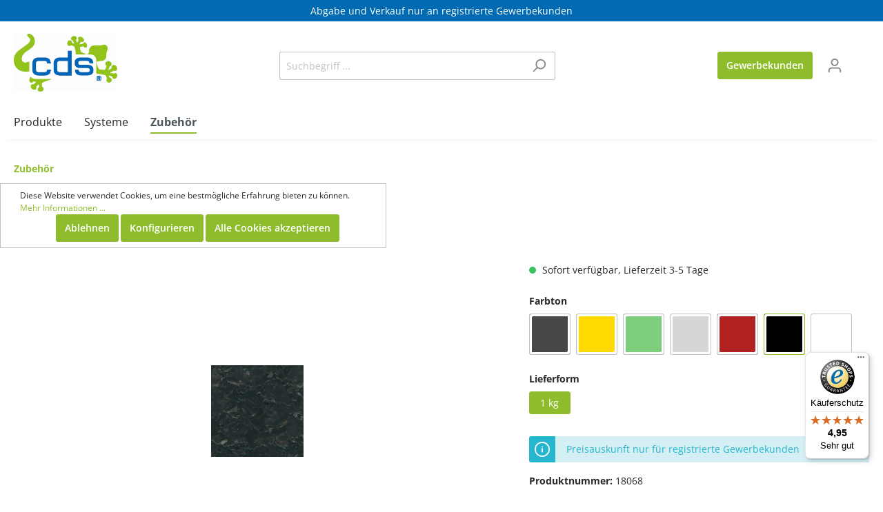

--- FILE ---
content_type: text/html; charset=UTF-8
request_url: https://www.cds-polymere-shop.de/detail/43a346478c534004b8b803562634af6f
body_size: 16375
content:

<!DOCTYPE html>

            <html lang="de-DE"
      itemscope="itemscope"
      itemtype="https://schema.org/WebPage">

    
                            
    <head>
            
    
                                <meta charset="utf-8">
            
                            <meta name="viewport"
                      content="width=device-width, initial-scale=1, shrink-to-fit=no">
            
                            <meta name="author"
                      content=""/>
                <meta name="robots"
                      content="index,follow"/>
                <meta name="revisit-after"
                      content="15 days"/>
                <meta name="keywords"
                      content=""/>
                <meta name="description"
                      content="Farbchips werden für das Abstreuen von Beschichtungen oder Versiegelungen eingesetzt, dadurch lassen sich Oberflächen variabel gestalten. Der Verbrau…"/>
            
                                            <meta property="og:type"
          content="product"/>
    <meta property="og:site_name"
          content="cds-polymere-shop"/>
    <meta property="og:url"
          content="https://www.cds-polymere-shop.de/zubehoer/farbchips-schwarz-3-mm-18068"/>
    <meta property="og:title"
          content="Farbchips schwarz 3 mm | schwarz | 1 kg  | 18068"/>

    <meta property="og:description"
          content="Farbchips werden für das Abstreuen von Beschichtungen oder Versiegelungen eingesetzt, dadurch lassen sich Oberflächen variabel gestalten. Der Verbrau…"/>
    <meta property="og:image"
          content="https://www.cds-polymere-shop.de/media/74/0c/6a/1658219253/Schwarz_2_523.png"/>

            <meta property="product:brand"
              content="cds Polymere GmbH &amp; Co. KG"/>
        <meta property="product:price"
          content="27,68 €"/>
    <meta property="product:product_link"
          content="https://www.cds-polymere-shop.de/zubehoer/farbchips-schwarz-3-mm-18068"/>

    <meta name="twitter:card"
          content="product"/>
    <meta name="twitter:site"
          content="cds-polymere-shop"/>
    <meta name="twitter:title"
          content="Farbchips schwarz 3 mm | schwarz | 1 kg  | 18068"/>
    <meta name="twitter:description"
          content="Farbchips werden für das Abstreuen von Beschichtungen oder Versiegelungen eingesetzt, dadurch lassen sich Oberflächen variabel gestalten. Der Verbrau…"/>
    <meta name="twitter:image"
          content="https://www.cds-polymere-shop.de/media/74/0c/6a/1658219253/Schwarz_2_523.png"/>

    
                            <meta itemprop="copyrightHolder"
                      content="cds-polymere-shop"/>
                <meta itemprop="copyrightYear"
                      content=""/>
                <meta itemprop="isFamilyFriendly"
                      content="true"/>
                <meta itemprop="image"
                      content="https://www.cds-polymere-shop.de/media/7c/95/89/1639144247/cds-logo.jpg"/>
            
                                                

                    <link rel="shortcut icon"
                  href="https://www.cds-polymere-shop.de/media/4c/90/68/1639144247/cds-favicon.ico">
        
                    <link rel="apple-touch-icon"
                  sizes="180x180"
                  href="https://www.cds-polymere-shop.de/media/7c/95/89/1639144247/cds-logo.jpg">
        
                    <link rel="icon"
                  sizes="192x192"
                  href="https://www.cds-polymere-shop.de/media/7c/95/89/1639144247/cds-logo.jpg">
            <meta name="theme-color"
                  content="#8fbc2c"/>
        
            
    
    <link rel="canonical" href="https://www.cds-polymere-shop.de/zubehoer/farbchips-schwarz-3-mm-18068" />

                    <title itemprop="name">
                    Farbchips schwarz 3 mm | schwarz | 1 kg  | 18068            </title>
        
        
                                                                    <link rel="stylesheet"
                      href="https://www.cds-polymere-shop.de/theme/11d4aac7ce88d43cd8c3851a7cf29e3c/css/all.css?1751548590406447">
                                    

    	
				
					 
		
	
    


                        <script>
        window.features = {"FEATURE_NEXT_1797":false,"FEATURE_NEXT_11917":false,"FEATURE_NEXT_12608":true,"FEATURE_NEXT_16710":false,"FEATURE_NEXT_13810":false,"FEATURE_NEXT_13250":false,"FEATURE_NEXT_17276":false,"FEATURE_NEXT_16151":false,"FEATURE_NEXT_16155":false,"FEATURE_NEXT_14872":false,"FEATURE_NEXT_15053":false,"FEATURE_NEXT_14114":false,"FEATURE_NEXT_12455":false,"FEATURE_NEXT_15815":false,"FEATURE_NEXT_14699":false,"FEATURE_NEXT_15998":false,"FEATURE_NEXT_15707":false,"FEATURE_NEXT_15475":false,"FEATURE_NEXT_14360":false,"FEATURE_NEXT_15172":false,"FEATURE_NEXT_15687":false,"FEATURE_NEXT_6040":false,"FEATURE_NEXT_14001":false,"FEATURE_NEXT_7739":false,"FEATURE_NEXT_16200":false,"FEATURE_NEXT_13410":false,"FEATURE_NEXT_8097":false,"FEATURE_NEXT_16119":false,"FEATURE_NEXT_15917":false,"FEATURE_NEXT_15957":false,"FEATURE_NEXT_16223":false,"FEATURE_NEXT_13601":false,"FEATURE_NEXT_16992":false,"FEATURE_NEXT_7530":false,"FEATURE_NEXT_16824":false,"FEATURE_NEXT_16271":false,"FEATURE_NEXT_17275":false,"FEATURE_NEXT_17016":false,"FEATURE_NEXT_16236":false,"FEATURE_NEXT_16769":false,"FEATURE_NEXT_16640":false,"FEATURE_NEXT_17261":false,"FEATURE_NEXT_17858":false};
    </script>
        
                                        

                                
                            <script>
                    window.shopStudioGoogleTagManagerCloudGtagCallback = function shopStudioGoogleTagManagerCloudGtagCallbackFunction() {
                        (function(w,d,s,l,i){w[l]=w[l]||[];w[l].push({'gtm.start':
                                new Date().getTime(),event:'gtm.js'});var f=d.getElementsByTagName(s)[0],
                            j=d.createElement(s),dl=l!='dataLayer'?'&l='+l:'';j.async=true;j.src=
                            'https://www.googletagmanager.com/gtm.js?id='+i+dl;f.parentNode.insertBefore(j,f);
                        })(window,document,'script','dataLayer', 'GTM-K6DGRGB');
                    }
                </script>
            
            <template data-shop-studio-google-tag-manager-cloud="true" data-shop-studio-google-tag-manager-cloud-options="{&quot;containerId&quot;:&quot;GTM-K6DGRGB&quot;,&quot;debugEnabled&quot;:null,&quot;context&quot;:{&quot;controllerName&quot;:&quot;product&quot;,&quot;controllerAction&quot;:&quot;index&quot;,&quot;currency&quot;:{&quot;isoCode&quot;:&quot;EUR&quot;}}}"></template>
            

    <script>
        window.dataLayer = window.dataLayer || [];
        function gtag() { dataLayer.push(arguments); }

        (() => {
            const adsEnabled = document.cookie.split(';').some((item) => item.trim().includes('google-ads-enabled=1'));

            // Always set a default consent for consent mode v2
            gtag('consent', 'default', {
                'ad_user_data': adsEnabled ? 'granted' : 'denied',
                'ad_storage': adsEnabled ? 'granted' : 'denied',
                'ad_personalization': adsEnabled ? 'granted' : 'denied',
                'analytics_storage': adsEnabled ? 'granted' : 'denied'
            });
        })();
    </script>
        
                            
            
                
            </head>

    <body class="is-ctl-product is-act-index">

        
                
                    
                        <div class="ec-infobar sticky-top"
                 style="background-color:#006bb3;color:#ffffff;
                         text-align: center;
                         padding: 5px;">
                <div>Abgabe und Verkauf nur an registrierte Gewerbekunden</div>
            </div>
        
                            <noscript class="noscript-main">
                
    <div role="alert"
         class="alert alert-info alert-has-icon">
                                                                <span class="icon icon-info">
                            <svg xmlns="http://www.w3.org/2000/svg" width="24" height="24" viewBox="0 0 24 24"><path fill="#758CA3" fill-rule="evenodd" d="M12 7c.5523 0 1 .4477 1 1s-.4477 1-1 1-1-.4477-1-1 .4477-1 1-1zm1 9c0 .5523-.4477 1-1 1s-1-.4477-1-1v-5c0-.5523.4477-1 1-1s1 .4477 1 1v5zm11-4c0 6.6274-5.3726 12-12 12S0 18.6274 0 12 5.3726 0 12 0s12 5.3726 12 12zM12 2C6.4772 2 2 6.4772 2 12s4.4772 10 10 10 10-4.4772 10-10S17.5228 2 12 2z"/></svg>
        </span>                                    
                    <div class="alert-content-container">
                                                    
                                    <div class="alert-content">
                                                    Um unseren Shop in vollem Umfang nutzen zu können, empfehlen wir Ihnen Javascript in Ihrem Browser zu aktivieren.
                                            </div>
                
                                                                </div>
            </div>
            </noscript>
        

        <noscript>
        <iframe src="https://www.googletagmanager.com/ns.html?id=GTM-K6DGRGB"
                height="0" width="0" style="display:none;visibility:hidden">
        </iframe>
    </noscript>

                    <header class="header-main">
                                    <div class="container">
                                    													
							 
						
						
			<div class="ultra-topbar-topper">
			
						
						
						
			</div>
                                <div class="top-bar d-none d-lg-block">
        <nav class="top-bar-nav">
                                            
                
                                            
                
                        			
													
							 
						
						
                
				
				
				
				
                    </nav>
    </div>

                
            <div class="row align-items-center header-row">
                            <div class="col-12 col-lg-auto header-logo-col">
                        <div class="header-logo-main">
                    <a class="header-logo-main-link"
               href="/"
               title="Zur Startseite wechseln">
                                    <picture class="header-logo-picture">
                                                                                
                                                                            
                                                                                    <img src="https://www.cds-polymere-shop.de/media/7c/95/89/1639144247/cds-logo.jpg"
                                     alt="Zur Startseite wechseln"
                                     class="img-fluid header-logo-main-img"/>
                                                                        </picture>
                            </a>
            </div>
                </div>
            
                            <div class="col-12 order-2 col-sm order-sm-1 header-search-col">
                    <div class="row">
                        <div class="col-sm-auto d-none d-sm-block d-lg-none">
                                                            <div class="nav-main-toggle">
                                                                            <button class="btn nav-main-toggle-btn header-actions-btn"
                                                type="button"
                                                data-offcanvas-menu="true"
                                                aria-label="Menü">
                                                                                                    <span class="icon icon-stack">
                            <svg xmlns="http://www.w3.org/2000/svg" width="24" height="24" viewBox="0 0 24 24"><path fill="#758CA3" fill-rule="evenodd" d="M3 13c-.5523 0-1-.4477-1-1s.4477-1 1-1h18c.5523 0 1 .4477 1 1s-.4477 1-1 1H3zm0-7c-.5523 0-1-.4477-1-1s.4477-1 1-1h18c.5523 0 1 .4477 1 1s-.4477 1-1 1H3zm0 14c-.5523 0-1-.4477-1-1s.4477-1 1-1h18c.5523 0 1 .4477 1 1s-.4477 1-1 1H3z"/></svg>
        </span>                                                                                    </button>
                                                                    </div>
                                                    </div>
                        <div class="col">
                                <div class="collapse"
         id="searchCollapse">
        <div class="header-search">
            <form action="/search"
                  method="get"
                  data-search-form="true"
                  data-url="/suggest?search="
                  class="header-search-form">
                                    <div class="input-group">
                                                    <input type="search"
                                   name="search"
                                   class="form-control header-search-input"
                                   autocomplete="off"
                                   autocapitalize="off"
                                   placeholder="Suchbegriff ..."
                                   aria-label="Suchbegriff ..."
                                   value=""
                            >
                        
                                                    <div class="input-group-append">
                                <button type="submit"
                                        class="btn header-search-btn"
                                        aria-label="Suchen">
                                    <span class="header-search-icon">
                                                <span class="icon icon-search">
                            <svg xmlns="http://www.w3.org/2000/svg" width="24" height="24" viewBox="0 0 24 24"><path fill="#758CA3" fill-rule="evenodd" d="M10.0944 16.3199 4.707 21.707c-.3905.3905-1.0237.3905-1.4142 0-.3905-.3905-.3905-1.0237 0-1.4142L8.68 14.9056C7.6271 13.551 7 11.8487 7 10c0-4.4183 3.5817-8 8-8s8 3.5817 8 8-3.5817 8-8 8c-1.8487 0-3.551-.627-4.9056-1.6801zM15 16c3.3137 0 6-2.6863 6-6s-2.6863-6-6-6-6 2.6863-6 6 2.6863 6 6 6z"/></svg>
        </span>                                    </span>
                                </button>
                            </div>
                                            </div>
                            </form>
        </div>
    </div>
                        </div>
                    </div>
                </div>
            
                            <div class="col-12 order-1 col-sm-auto order-sm-2 header-actions-col">
                    <div class="row no-gutters">
                                                    <div class="col d-sm-none">
                                <div class="menu-button">
                                                                            <button class="btn nav-main-toggle-btn header-actions-btn"
                                                type="button"
                                                data-offcanvas-menu="true"
                                                aria-label="Menü">
                                                                                                    <span class="icon icon-stack">
                            <svg xmlns="http://www.w3.org/2000/svg" width="24" height="24" viewBox="0 0 24 24"><path fill="#758CA3" fill-rule="evenodd" d="M3 13c-.5523 0-1-.4477-1-1s.4477-1 1-1h18c.5523 0 1 .4477 1 1s-.4477 1-1 1H3zm0-7c-.5523 0-1-.4477-1-1s.4477-1 1-1h18c.5523 0 1 .4477 1 1s-.4477 1-1 1H3zm0 14c-.5523 0-1-.4477-1-1s.4477-1 1-1h18c.5523 0 1 .4477 1 1s-.4477 1-1 1H3z"/></svg>
        </span>                                                                                    </button>
                                                                    </div>
                            </div>
                        
                        
            <div class="col-auto">
            <div class="ec-header-b2b-btn mr-2">
                <a class="btn btn-primary" role="button" title="Gewerbekunden" href="http://www.cds-polymere-shop.de/B2B">
                    <span class="d-none d-md-block">Gewerbekunden</span>
                    <span class="d-md-none">B2B</span>
                </a>
            </div>
        </div>
    
                                <div class="col-auto d-sm-none">
                                <div class="search-toggle">
                                    <button class="btn header-actions-btn search-toggle-btn js-search-toggle-btn collapsed"
                                            type="button"
                                            data-toggle="collapse"
                                            data-target="#searchCollapse"
                                            aria-expanded="false"
                                            aria-controls="searchCollapse"
                                            aria-label="Suchen">
                                                <span class="icon icon-search">
                            <svg xmlns="http://www.w3.org/2000/svg" width="24" height="24" viewBox="0 0 24 24"><path fill="#758CA3" fill-rule="evenodd" d="M10.0944 16.3199 4.707 21.707c-.3905.3905-1.0237.3905-1.4142 0-.3905-.3905-.3905-1.0237 0-1.4142L8.68 14.9056C7.6271 13.551 7 11.8487 7 10c0-4.4183 3.5817-8 8-8s8 3.5817 8 8-3.5817 8-8 8c-1.8487 0-3.551-.627-4.9056-1.6801zM15 16c3.3137 0 6-2.6863 6-6s-2.6863-6-6-6-6 2.6863-6 6 2.6863 6 6 6z"/></svg>
        </span>                                    </button>
                                </div>
                            </div>
                        

                        
                        																			
													 
																
													                            <div class="col-auto">
                                <div class="account-menu">
                                    														
			 
	
			    <div class="dropdown">
                    <button class="btn account-menu-btn header-actions-btn"
                    type="button"
                    id="accountWidget"
                    data-offcanvas-account-menu="true"
                    data-toggle="dropdown"
                    aria-haspopup="true"
                    aria-expanded="false"
                    aria-label="Mein Konto">
											<div class="acc-avatar ultra-avatar">        <span class="icon icon-avatar">
                            <svg xmlns="http://www.w3.org/2000/svg" width="24" height="24" viewBox="0 0 24 24"><path fill="#758CA3" fill-rule="evenodd" d="M12 3C9.7909 3 8 4.7909 8 7c0 2.2091 1.7909 4 4 4 2.2091 0 4-1.7909 4-4 0-2.2091-1.7909-4-4-4zm0-2c3.3137 0 6 2.6863 6 6s-2.6863 6-6 6-6-2.6863-6-6 2.6863-6 6-6zM4 22.099c0 .5523-.4477 1-1 1s-1-.4477-1-1V20c0-2.7614 2.2386-5 5-5h10.0007c2.7614 0 5 2.2386 5 5v2.099c0 .5523-.4477 1-1 1s-1-.4477-1-1V20c0-1.6569-1.3431-3-3-3H7c-1.6569 0-3 1.3431-3 3v2.099z"/></svg>
        </span></div>
										
										
										
										
					            </button>
        
                    <div class="dropdown-menu dropdown-menu-right account-menu-dropdown js-account-menu-dropdown"
                 aria-labelledby="accountWidget">
                
        
            <button class="btn btn-light btn-block offcanvas-close js-offcanvas-close sticky-top">
                                    <span class="icon icon-x icon-sm">
                            <svg xmlns="http://www.w3.org/2000/svg" width="24" height="24" viewBox="0 0 24 24"><path fill="#758CA3" fill-rule="evenodd" d="m10.5858 12-7.293-7.2929c-.3904-.3905-.3904-1.0237 0-1.4142.3906-.3905 1.0238-.3905 1.4143 0L12 10.5858l7.2929-7.293c.3905-.3904 1.0237-.3904 1.4142 0 .3905.3906.3905 1.0238 0 1.4143L13.4142 12l7.293 7.2929c.3904.3905.3904 1.0237 0 1.4142-.3906.3905-1.0238.3905-1.4143 0L12 13.4142l-7.2929 7.293c-.3905.3904-1.0237.3904-1.4142 0-.3905-.3906-.3905-1.0238 0-1.4143L10.5858 12z"/></svg>
        </span>            
                            Menü schließen
                    </button>
    
            <div class="offcanvas-content-container">
                <div class="account-menu">
                                    <div class="dropdown-header account-menu-header">
                    Mein Konto
                </div>
                    
                                        <div class="account-menu-login">
                    <a href="/account/login"
                       title="Anmelden"
                       class="btn btn-primary account-menu-login-button">
                        Anmelden
                    </a>

                    <div class="account-menu-register">
                        oder <a href="/account/login"
                                                            title="registrieren">registrieren</a>
                    </div>
                </div>
                    
            <div class="account-menu-login">
            <a href="http://www.cds-polymere-shop.de/B2B"
               title="Gewerbliche Registrierung"
               class="btn btn-primary account-menu-login-button"
               target="_parent">
                Gewerbliche Registrierung
            </a>
        </div>
    
                    <div class="account-menu-links">
                    <div class="header-account-menu">
        <div class="card account-menu-inner">
                                        
                                                <div class="list-group list-group-flush account-aside-list-group">
                                                                                    <a href="/account"
                                   title="Übersicht"
                                   class="list-group-item list-group-item-action account-aside-item">
                                    Übersicht
                                </a>
                            
                                                            <a href="/account/profile"
                                   title="Persönliches Profil"
                                   class="list-group-item list-group-item-action account-aside-item">
                                    Persönliches Profil
                                </a>
                            
                                                            <a href="/account/address"
                                   title="Adressen"
                                   class="list-group-item list-group-item-action account-aside-item">
                                    Adressen
                                </a>
                            
                                                            <a href="/account/payment"
                                   title="Zahlungsarten"
                                   class="list-group-item list-group-item-action account-aside-item">
                                    Zahlungsarten
                                </a>
                            
                                                            <a href="/account/order"
                                   title="Bestellungen"
                                   class="list-group-item list-group-item-action account-aside-item">
                                    Bestellungen
                                </a>
                                                                        </div>
                            
                                                </div>
    </div>
            </div>
            </div>
        </div>
                </div>
            </div>

	                                </div>
                            </div>
                        
												
                        
                                                                <div class="col-auto">
                                <div class="header-cart"
                                     data-offcanvas-cart="true">
                                    <a class="btn header-cart-btn header-actions-btn"
                                       href="/checkout/cart"
                                       data-cart-widget="true"
                                       title="Warenkorb"
                                       aria-label="Warenkorb">
                                            <span class="header-cart-icon">
                <span class="icon icon-bag">
                            <svg xmlns="http://www.w3.org/2000/svg" width="24" height="24" viewBox="0 0 24 24"><path fill="#758CA3" fill-rule="evenodd" d="M5.892 3c.5523 0 1 .4477 1 1s-.4477 1-1 1H3.7895a1 1 0 0 0-.9986.9475l-.7895 15c-.029.5515.3946 1.0221.9987 1.0525h17.8102c.5523 0 1-.4477.9986-1.0525l-.7895-15A1 1 0 0 0 20.0208 5H17.892c-.5523 0-1-.4477-1-1s.4477-1 1-1h2.1288c1.5956 0 2.912 1.249 2.9959 2.8423l.7894 15c.0035.0788.0035.0788.0042.1577 0 1.6569-1.3432 3-3 3H3c-.079-.0007-.079-.0007-.1577-.0041-1.6546-.0871-2.9253-1.499-2.8382-3.1536l.7895-15C.8775 4.249 2.1939 3 3.7895 3H5.892zm4 2c0 .5523-.4477 1-1 1s-1-.4477-1-1V3c0-1.6569 1.3432-3 3-3h2c1.6569 0 3 1.3431 3 3v2c0 .5523-.4477 1-1 1s-1-.4477-1-1V3c0-.5523-.4477-1-1-1h-2c-.5523 0-1 .4477-1 1v2z"/></svg>
        </span>    </span>
        <span class="header-cart-total">
        0,00 €*
    </span>
                                    </a>
                                </div>
                            </div>
                        
                        </div>
                </div>
                    </div>
                        </div>
                            </header>
        
                    <div class="nav-main">
                                    
    <div class="main-navigation"
         id="mainNavigation"
         data-flyout-menu="true">
                    <div class="container">
                                    <nav class="nav main-navigation-menu"
                        itemscope="itemscope"
                        itemtype="http://schema.org/SiteNavigationElement">
                        
                        
                                                                                                                
                                                                                            
                                                                
                                                                                                            <a class="nav-link main-navigation-link"
                                           href="https://www.cds-polymere-shop.de/produkte/"
                                           itemprop="url"
                                           data-flyout-menu-trigger="f54eda3dde3a4112b664eb6ec242e41d"                                                                                      title="Produkte">
                                            <div class="main-navigation-link-text">
                                                <span itemprop="name">Produkte</span>
                                            </div>
                                        </a>
                                                                                                                                                                
                                                                
                                                                                                            <a class="nav-link main-navigation-link"
                                           href="https://www.cds-polymere-shop.de/systeme/"
                                           itemprop="url"
                                                                                                                                 title="Systeme">
                                            <div class="main-navigation-link-text">
                                                <span itemprop="name">Systeme</span>
                                            </div>
                                        </a>
                                                                                                                                                                
                                                                
                                                                                                            <a class="nav-link main-navigation-link active"
                                           href="https://www.cds-polymere-shop.de/zubehoer/"
                                           itemprop="url"
                                                                                                                                 title="Zubehör">
                                            <div class="main-navigation-link-text">
                                                <span itemprop="name">Zubehör</span>
                                            </div>
                                        </a>
                                                                                                                                            </nav>
                            </div>
        
                                                                                                                                                        
                                                <div class="navigation-flyouts">
                                                                                                                                                                <div class="navigation-flyout"
                                             data-flyout-menu-id="f54eda3dde3a4112b664eb6ec242e41d">
                                            <div class="container">
                                                                                                                        <div class="row navigation-flyout-bar">
                            <div class="col">
                    <div class="navigation-flyout-category-link">
                                                                                    <a class="nav-link"
                                   href="https://www.cds-polymere-shop.de/produkte/"
                                   itemprop="url"
                                   title="Produkte">
                                                                            Zur Kategorie Produkte
                                                    
    
                
            <span
            class="icon icon-arrow-right icon-primary">
                <svg xmlns="http://www.w3.org/2000/svg" xmlns:xlink="http://www.w3.org/1999/xlink" width="16" height="16" viewBox="0 0 16 16"><defs><path id="icons-small-arrow-small-right-a" d="M6.7071 6.2929c-.3905-.3905-1.0237-.3905-1.4142 0-.3905.3905-.3905 1.0237 0 1.4142l3 3c.3905.3905 1.0237.3905 1.4142 0l3-3c.3905-.3905.3905-1.0237 0-1.4142-.3905-.3905-1.0237-.3905-1.4142 0L9 8.5858l-2.2929-2.293z"/></defs><use fill="#758CA3" fill-rule="evenodd" transform="rotate(-90 9 8.5)" xlink:href="#icons-small-arrow-small-right-a"/></svg>
        </span>
    
                                                                        </a>
                                                                        </div>
                </div>
            
                            <div class="col-auto">
                    <div class="navigation-flyout-close js-close-flyout-menu">
                                                                                                
                
                
            <span
            class="icon icon-x">
                <svg xmlns="http://www.w3.org/2000/svg" width="24" height="24" viewBox="0 0 24 24"><path fill="#758CA3" fill-rule="evenodd" d="m10.5858 12-7.293-7.2929c-.3904-.3905-.3904-1.0237 0-1.4142.3906-.3905 1.0238-.3905 1.4143 0L12 10.5858l7.2929-7.293c.3905-.3904 1.0237-.3904 1.4142 0 .3905.3906.3905 1.0238 0 1.4143L13.4142 12l7.293 7.2929c.3904.3905.3904 1.0237 0 1.4142-.3906.3905-1.0238.3905-1.4143 0L12 13.4142l-7.2929 7.293c-.3905.3904-1.0237.3904-1.4142 0-.3905-.3906-.3905-1.0238 0-1.4143L10.5858 12z"/></svg>
        </span>
    
                                                                            </div>
                </div>
                    </div>
    
            <div class="row navigation-flyout-content">
                            <div class="col">
                    <div class="navigation-flyout-categories">
                                                        
                    
                
    <div class="row navigation-flyout-categories is-level-0">
                                            
                            <div class="col-3 navigation-flyout-col">
                                                                        <a class="nav-item nav-link navigation-flyout-link is-level-0"
                               href="https://www.cds-polymere-shop.de/produkte/versiegelungen/"
                               itemprop="url"
                                                              title="Versiegelungen">
                                <span itemprop="name">Versiegelungen</span>
                            </a>
                                            
                                                                            
        
                
    <div class="navigation-flyout-categories is-level-1">
            </div>
                                                            </div>
                                                        
                            <div class="col-3 navigation-flyout-col">
                                                                        <a class="nav-item nav-link navigation-flyout-link is-level-0"
                               href="https://www.cds-polymere-shop.de/produkte/grundierungen/"
                               itemprop="url"
                                                              title="Grundierungen">
                                <span itemprop="name">Grundierungen</span>
                            </a>
                                            
                                                                            
        
                
    <div class="navigation-flyout-categories is-level-1">
            </div>
                                                            </div>
                                                        
                            <div class="col-3 navigation-flyout-col">
                                                                        <a class="nav-item nav-link navigation-flyout-link is-level-0"
                               href="https://www.cds-polymere-shop.de/produkte/beschichtungen/"
                               itemprop="url"
                                                              title="Beschichtungen">
                                <span itemprop="name">Beschichtungen</span>
                            </a>
                                            
                                                                            
        
                
    <div class="navigation-flyout-categories is-level-1">
            </div>
                                                            </div>
                                                        
                            <div class="col-3 navigation-flyout-col">
                                                                        <a class="nav-item nav-link navigation-flyout-link is-level-0"
                               href="https://www.cds-polymere-shop.de/produkte/pc-reaktionsharzmoertel/"
                               itemprop="url"
                                                              title="PC-Reaktionsharzmörtel">
                                <span itemprop="name">PC-Reaktionsharzmörtel</span>
                            </a>
                                            
                                                                            
        
                
    <div class="navigation-flyout-categories is-level-1">
            </div>
                                                            </div>
                        </div>
                                            </div>
                </div>
            
                                                </div>
                                                                                                </div>
                                        </div>
                                                                                                                                                                                                                                                                    </div>
                                        </div>
                            </div>
        
                                    <div class="d-none js-navigation-offcanvas-initial-content">
                                            
        
            <button class="btn btn-light btn-block offcanvas-close js-offcanvas-close sticky-top">
                                    <span class="icon icon-x icon-sm">
                            <svg xmlns="http://www.w3.org/2000/svg" width="24" height="24" viewBox="0 0 24 24"><path fill="#758CA3" fill-rule="evenodd" d="m10.5858 12-7.293-7.2929c-.3904-.3905-.3904-1.0237 0-1.4142.3906-.3905 1.0238-.3905 1.4143 0L12 10.5858l7.2929-7.293c.3905-.3904 1.0237-.3904 1.4142 0 .3905.3906.3905 1.0238 0 1.4143L13.4142 12l7.293 7.2929c.3904.3905.3904 1.0237 0 1.4142-.3906.3905-1.0238.3905-1.4143 0L12 13.4142l-7.2929 7.293c-.3905.3904-1.0237.3904-1.4142 0-.3905-.3906-.3905-1.0238 0-1.4143L10.5858 12z"/></svg>
        </span>            
                            Menü schließen
                    </button>
    
            <div class="offcanvas-content-container">
                        <nav class="nav navigation-offcanvas-actions">
                                
                
                                
                        </nav>
    
    
    <div class="navigation-offcanvas-container js-navigation-offcanvas">
        <div class="navigation-offcanvas-overlay-content js-navigation-offcanvas-overlay-content">
                                <a class="nav-item nav-link is-home-link navigation-offcanvas-link js-navigation-offcanvas-link"
       href="/widgets/menu/offcanvas"
       itemprop="url"
       title="Zeige alle Kategorien">
                    <span class="navigation-offcanvas-link-icon js-navigation-offcanvas-loading-icon">
                        <span class="icon icon-stack">
                            <svg xmlns="http://www.w3.org/2000/svg" width="24" height="24" viewBox="0 0 24 24"><path fill="#758CA3" fill-rule="evenodd" d="M3 13c-.5523 0-1-.4477-1-1s.4477-1 1-1h18c.5523 0 1 .4477 1 1s-.4477 1-1 1H3zm0-7c-.5523 0-1-.4477-1-1s.4477-1 1-1h18c.5523 0 1 .4477 1 1s-.4477 1-1 1H3zm0 14c-.5523 0-1-.4477-1-1s.4477-1 1-1h18c.5523 0 1 .4477 1 1s-.4477 1-1 1H3z"/></svg>
        </span>            </span>
            <span itemprop="name">
                Zeige alle Kategorien
            </span>
            </a>

                    <a class="nav-item nav-link navigation-offcanvas-headline"
       href="https://www.cds-polymere-shop.de/zubehoer/"
              itemprop="url">
                    <span itemprop="name">
                Zubehör
            </span>
            </a>

                    
<a class="nav-item nav-link is-back-link navigation-offcanvas-link js-navigation-offcanvas-link"
   href="/widgets/menu/offcanvas"
   itemprop="url"
   title="Zurück">
            <span class="navigation-offcanvas-link-icon js-navigation-offcanvas-loading-icon">
                                    <span class="icon icon-arrow-medium-left icon-sm">
                            <svg xmlns="http://www.w3.org/2000/svg" xmlns:xlink="http://www.w3.org/1999/xlink" width="16" height="16" viewBox="0 0 16 16"><defs><path id="icons-small-arrow-medium-left-a" d="M4.7071 5.2929c-.3905-.3905-1.0237-.3905-1.4142 0-.3905.3905-.3905 1.0237 0 1.4142l4 4c.3905.3905 1.0237.3905 1.4142 0l4-4c.3905-.3905.3905-1.0237 0-1.4142-.3905-.3905-1.0237-.3905-1.4142 0L8 8.5858l-3.2929-3.293z"/></defs><use fill="#758CA3" fill-rule="evenodd" transform="matrix(0 -1 -1 0 16 16)" xlink:href="#icons-small-arrow-medium-left-a"/></svg>
        </span>                    </span>

        <span itemprop="name">
            Zurück
        </span>
    </a>
            
            <ul class="list-unstyled navigation-offcanvas-list">
                                    <li class="navigation-offcanvas-list-item">
            <a class="nav-item nav-link navigation-offcanvas-link is-current-category"
           href="https://www.cds-polymere-shop.de/zubehoer/"
           itemprop="url"
                      title="Zubehör">
                            <span itemprop="name">
                    Zubehör anzeigen
                </span>
                    </a>
    </li>
                
                                            </ul>
        </div>
    </div>
        </div>
                                        </div>
                    
                    <main class="content-main">
                                        <div class="flashbags container">
                                            </div>
                
    <div class="flashbags container">
                    </div>

                                    <div class="container">
                                                    <div class="container-main">
                                                                                        
                                                
                    <nav aria-label="breadcrumb">
                                    <ol class="breadcrumb"
                        itemscope
                        itemtype="https://schema.org/BreadcrumbList">
                                                                                
                                                            <li class="breadcrumb-item"
                                    aria-current="page"                                    itemprop="itemListElement"
                                    itemscope
                                    itemtype="https://schema.org/ListItem">
                                                                            <a href="https://www.cds-polymere-shop.de/zubehoer/"
                                           class="breadcrumb-link  is-active"
                                           title="Zubehör"
                                                                                      itemprop="item">
                                            <link itemprop="url"
                                                  href="https://www.cds-polymere-shop.de/zubehoer/"/>
                                            <span class="breadcrumb-title" itemprop="name">Zubehör</span>
                                        </a>
                                                                        <meta itemprop="position" content="1"/>
                                </li>
                            
                                                                                                                                    </ol>
                            </nav>
                                            
                                    
        <div class="product-detail"
             itemscope
             itemtype="https://schema.org/Product">
                                                <div class="product-detail-content">
                                                    <div class="row align-items-center product-detail-headline">
                                                <div class="col product-detail-name-container">
                            <h1 class="product-detail-name"
                    itemprop="name">
                    Farbchips schwarz 3 mm
                </h1>
                    </div>
    

        
                                </div>
                        
                        
                                                    <div class="row product-detail-main">
                                                                    <div class="col-lg-7 product-detail-media">
                                                                                            
    
        
            
    
    
    
    <div class="cms-element-">
                    
                
                                                    
                                    <div class="row gallery-slider-row is-single-image js-gallery-zoom-modal-container"
                                                            data-magnifier="true"
                                                                                    >

                                                    <div class="gallery-slider-col col order-1 order-md-2"
                                 data-zoom-modal="true">
                                                                <div class="base-slider gallery-slider">
                                                                                                                                
      
    <div class="gallery-slider-single-image is-contain js-magnifier-container" style="min-height: 430px">
              
                          
                          
                                                
    

    
    
        
        <img src="https://www.cds-polymere-shop.de/media/74/0c/6a/1658219253/Schwarz_2_523.png"             srcset="https://www.cds-polymere-shop.de/thumbnail/74/0c/6a/1658219253/Schwarz_2_523_800x800.png 800w, https://www.cds-polymere-shop.de/thumbnail/74/0c/6a/1658219253/Schwarz_2_523_1920x1920.png 1920w, https://www.cds-polymere-shop.de/thumbnail/74/0c/6a/1658219253/Schwarz_2_523_400x400.png 400w"                  class="img-fluid gallery-slider-image magnifier-image js-magnifier-image" alt="Farbchips schwarz 3 mm" title="Farbchips schwarz 3 mm" data-full-image="https://www.cds-polymere-shop.de/media/74/0c/6a/1658219253/Schwarz_2_523.png" data-object-fit="contain" itemprop="image"/>
                                        </div>
                                                                              
                                                                                                                                                </div>
                            </div>
                        
                                                                            
                                                                                    <div class="zoom-modal-wrapper">
                                                                            <div class="modal is-fullscreen zoom-modal js-zoom-modal no-thumbnails"
                                             data-image-zoom-modal="true"
                                             tabindex="-1"
                                             role="dialog">
                                                                                            <div class="modal-dialog"
                                                     role="document">
                                                                                                            <div class="modal-content">
                                                                                                                            <button type="button"
                                                                        class="modal-close close"
                                                                        data-dismiss="modal"
                                                                        aria-label="Close">
                                                                                                                                            <span aria-hidden="true">
                                                                                    <span class="icon icon-x icon-sm">
                            <svg xmlns="http://www.w3.org/2000/svg" width="24" height="24" viewBox="0 0 24 24"><path fill="#758CA3" fill-rule="evenodd" d="m10.5858 12-7.293-7.2929c-.3904-.3905-.3904-1.0237 0-1.4142.3906-.3905 1.0238-.3905 1.4143 0L12 10.5858l7.2929-7.293c.3905-.3904 1.0237-.3904 1.4142 0 .3905.3906.3905 1.0238 0 1.4143L13.4142 12l7.293 7.2929c.3904.3905.3904 1.0237 0 1.4142-.3906.3905-1.0238.3905-1.4143 0L12 13.4142l-7.2929 7.293c-.3905.3904-1.0237.3904-1.4142 0-.3905-.3906-.3905-1.0238 0-1.4143L10.5858 12z"/></svg>
        </span>                                                                        </span>
                                                                                                                                    </button>
                                                            
                                                                                                                            <div class="modal-body">

                                                                                                                                            <div class="zoom-modal-actions btn-group"
                                                                             role="group"
                                                                             aria-label="zoom actions">

                                                                                                                                                            <button class="btn btn-light image-zoom-btn js-image-zoom-out">
                                                                                                                                                                                    <span class="icon icon-minus-circle">
                            <svg xmlns="http://www.w3.org/2000/svg" width="24" height="24" viewBox="0 0 24 24"><path fill="#758CA3" fill-rule="evenodd" d="M24 12c0 6.6274-5.3726 12-12 12S0 18.6274 0 12 5.3726 0 12 0s12 5.3726 12 12zM12 2C6.4772 2 2 6.4772 2 12s4.4772 10 10 10 10-4.4772 10-10S17.5228 2 12 2zM7 13c-.5523 0-1-.4477-1-1s.4477-1 1-1h10c.5523 0 1 .4477 1 1s-.4477 1-1 1H7z"/></svg>
        </span>                                                                                                                                                                    </button>
                                                                            
                                                                                                                                                            <button class="btn btn-light image-zoom-btn js-image-zoom-reset">
                                                                                                                                                                                    <span class="icon icon-screen-minimize">
                            <svg xmlns="http://www.w3.org/2000/svg" width="24" height="24" viewBox="0 0 24 24"><path fill="#758CA3" fill-rule="evenodd" d="M18.4142 7H22c.5523 0 1 .4477 1 1s-.4477 1-1 1h-6c-.5523 0-1-.4477-1-1V2c0-.5523.4477-1 1-1s1 .4477 1 1v3.5858l5.2929-5.293c.3905-.3904 1.0237-.3904 1.4142 0 .3905.3906.3905 1.0238 0 1.4143L18.4142 7zM17 18.4142V22c0 .5523-.4477 1-1 1s-1-.4477-1-1v-6c0-.5523.4477-1 1-1h6c.5523 0 1 .4477 1 1s-.4477 1-1 1h-3.5858l5.293 5.2929c.3904.3905.3904 1.0237 0 1.4142-.3906.3905-1.0238.3905-1.4143 0L17 18.4142zM7 5.5858V2c0-.5523.4477-1 1-1s1 .4477 1 1v6c0 .5523-.4477 1-1 1H2c-.5523 0-1-.4477-1-1s.4477-1 1-1h3.5858L.2928 1.7071C-.0975 1.3166-.0975.6834.2929.293c.3906-.3905 1.0238-.3905 1.4143 0L7 5.5858zM5.5858 17H2c-.5523 0-1-.4477-1-1s.4477-1 1-1h6c.5523 0 1 .4477 1 1v6c0 .5523-.4477 1-1 1s-1-.4477-1-1v-3.5858l-5.2929 5.293c-.3905.3904-1.0237.3904-1.4142 0-.3905-.3906-.3905-1.0238 0-1.4143L5.5858 17z"/></svg>
        </span>                                                                                                                                                                    </button>
                                                                            
                                                                                                                                                            <button class="btn btn-light image-zoom-btn js-image-zoom-in">
                                                                                                                                                                                    <span class="icon icon-plus-circle">
                            <svg xmlns="http://www.w3.org/2000/svg" width="24" height="24" viewBox="0 0 24 24"><path fill="#758CA3" fill-rule="evenodd" d="M11 11V7c0-.5523.4477-1 1-1s1 .4477 1 1v4h4c.5523 0 1 .4477 1 1s-.4477 1-1 1h-4v4c0 .5523-.4477 1-1 1s-1-.4477-1-1v-4H7c-.5523 0-1-.4477-1-1s.4477-1 1-1h4zm1-9C6.4772 2 2 6.4772 2 12s4.4772 10 10 10 10-4.4772 10-10S17.5228 2 12 2zm12 10c0 6.6274-5.3726 12-12 12S0 18.6274 0 12 5.3726 0 12 0s12 5.3726 12 12z"/></svg>
        </span>                                                                                                                                                                    </button>
                                                                                                                                                    </div>
                                                                    
                                                                                                                                            <div class="gallery-slider"
                                                                             data-gallery-slider-container=true>
                                                                                
                    <div class="gallery-slider-item">
                                                                      <div class="image-zoom-container"
                    data-image-zoom="true">
                                              
    

    
    
        
        <img src="https://www.cds-polymere-shop.de/media/74/0c/6a/1658219253/Schwarz_2_523.png"             srcset="https://www.cds-polymere-shop.de/thumbnail/74/0c/6a/1658219253/Schwarz_2_523_800x800.png 800w, https://www.cds-polymere-shop.de/thumbnail/74/0c/6a/1658219253/Schwarz_2_523_1920x1920.png 1920w, https://www.cds-polymere-shop.de/thumbnail/74/0c/6a/1658219253/Schwarz_2_523_400x400.png 400w"                  class="gallery-slider-image js-image-zoom-element" alt="Farbchips schwarz 3 mm" title="Farbchips schwarz 3 mm"/>
                                      </div>
                                                            </div>
                                                                                    </div>
                                                                    
                                                                                                                                                                                                                                                                                </div>
                                                            
                                                                                                                    </div>
                                                                                                    </div>
                                                                                    </div>
                                                                    </div>
                                                                        </div>
                
                        </div>
                                                                            </div>
                                
                                                                    <div class="col-lg-5 product-detail-buy">
                                            <div class="product-detail-buy js-magnifier-zoom-image-container">
                                                        <meta itemprop="brand"
                          content="cds Polymere GmbH &amp; Co. KG"/>
                            
                                        
                                        
                                                <meta itemprop="weight"
                          content="1 kg"/>
                            
                                        
                                        
                                        
                            <meta itemprop="releaseDate"
                      content="2026-01-21"/>
                    
                                                    
                    <div itemprop="offers"
                 itemscope
                 itemtype="http://schema.org/Offer">
                                                            <meta itemprop="url"
                              content="https://www.cds-polymere-shop.de/zubehoer/farbchips-schwarz-3-mm-18068"/>
                    
                                                                                            <meta itemprop="price" content="27.68"/>
                                                        
            
                                                                <meta itemprop="priceCurrency"
                              content="EUR"/>
                    
    
                            
                            
                    
                                                                
                                            <div class="product-detail-delivery-information">
                                                
    <div class="product-delivery-information">
        
                                    <link itemprop="availability" href="http://schema.org/InStock"/>
                <p class="delivery-information delivery-available">
                    <span class="delivery-status-indicator bg-success"></span>

                    Sofort verfügbar, Lieferzeit 3-5 Tage
                </p>
                        </div>
                        </div>
                                    
                                                            <div class="product-detail-configurator-container">
                                <div class="product-detail-configurator">
        
                    <form data-variant-switch="true" data-variant-switch-options="{&quot;url&quot;:&quot;https:\/\/www.cds-polymere-shop.de\/detail\/dcae8b5337a94339a65a0ca25ec1f283\/switch&quot;}">

                                    <input type="hidden" name="_csrf_token" value="a0a70ae1a16.CsVII0J4ZEZhL0Rudz5BlwD93oUWxh5piSefckacYQU.P6wtaRUuIwIDVwo7GhME0GW2k9Fdj3w_3E3yHw6sMjxS8x9FK0pdcDZGEQ">
                
                                                                                        <div class="product-detail-configurator-group">
                                                                                                            <div class="product-detail-configurator-group-title">
                                                                                            Farbton
                                                                                    </div>
                                    
                                                                            <div class="product-detail-configurator-options">
                                            
                                                                                                                                                
                                                
                                                
                                                                                                                                                                                                                                                                                                                    
                                                                                                    <div class="product-detail-configurator-option">
                                                                                                                    <input type="radio"
                                                                   name="32fae05f6f66460dbd0fe8d0423a7281"
                                                                   value="a3ad06a3350d4393847c5f47d24e750c"
                                                                   class="product-detail-configurator-option-input is-combinable"
                                                                   title="32fae05f6f66460dbd0fe8d0423a7281-a3ad06a3350d4393847c5f47d24e750c"
                                                                   id="32fae05f6f66460dbd0fe8d0423a7281-a3ad06a3350d4393847c5f47d24e750c"
                                                                   >

                                                                                                                            <label class="product-detail-configurator-option-label is-combinable is-display-color"
                                                                                                                                              style="background-color: #474747"
                                                                                                                                              title="Dunkelgrau"
                                                                       for="32fae05f6f66460dbd0fe8d0423a7281-a3ad06a3350d4393847c5f47d24e750c">

                                                                                                                                    </label>
                                                                                                                                                                        </div>
                                                                                            
                                                                                                                                                
                                                
                                                
                                                                                                                                                                                                                                                                                                                    
                                                                                                    <div class="product-detail-configurator-option">
                                                                                                                    <input type="radio"
                                                                   name="32fae05f6f66460dbd0fe8d0423a7281"
                                                                   value="713206b73894448c97e664b65bcdf94e"
                                                                   class="product-detail-configurator-option-input is-combinable"
                                                                   title="32fae05f6f66460dbd0fe8d0423a7281-713206b73894448c97e664b65bcdf94e"
                                                                   id="32fae05f6f66460dbd0fe8d0423a7281-713206b73894448c97e664b65bcdf94e"
                                                                   >

                                                                                                                            <label class="product-detail-configurator-option-label is-combinable is-display-color"
                                                                                                                                              style="background-color: #ffd900"
                                                                                                                                              title="Gelb"
                                                                       for="32fae05f6f66460dbd0fe8d0423a7281-713206b73894448c97e664b65bcdf94e">

                                                                                                                                    </label>
                                                                                                                                                                        </div>
                                                                                            
                                                                                                                                                
                                                
                                                
                                                                                                                                                                                                                                                                                                                    
                                                                                                    <div class="product-detail-configurator-option">
                                                                                                                    <input type="radio"
                                                                   name="32fae05f6f66460dbd0fe8d0423a7281"
                                                                   value="16012af53f9541f397bc04f6a552666a"
                                                                   class="product-detail-configurator-option-input is-combinable"
                                                                   title="32fae05f6f66460dbd0fe8d0423a7281-16012af53f9541f397bc04f6a552666a"
                                                                   id="32fae05f6f66460dbd0fe8d0423a7281-16012af53f9541f397bc04f6a552666a"
                                                                   >

                                                                                                                            <label class="product-detail-configurator-option-label is-combinable is-display-color"
                                                                                                                                              style="background-color: #7ccd7c"
                                                                                                                                              title="Grün"
                                                                       for="32fae05f6f66460dbd0fe8d0423a7281-16012af53f9541f397bc04f6a552666a">

                                                                                                                                    </label>
                                                                                                                                                                        </div>
                                                                                            
                                                                                                                                                
                                                
                                                
                                                                                                                                                                                                                                                                                                                    
                                                                                                    <div class="product-detail-configurator-option">
                                                                                                                    <input type="radio"
                                                                   name="32fae05f6f66460dbd0fe8d0423a7281"
                                                                   value="c0c41f286d2b4d569cb6c1e96d3e582b"
                                                                   class="product-detail-configurator-option-input is-combinable"
                                                                   title="32fae05f6f66460dbd0fe8d0423a7281-c0c41f286d2b4d569cb6c1e96d3e582b"
                                                                   id="32fae05f6f66460dbd0fe8d0423a7281-c0c41f286d2b4d569cb6c1e96d3e582b"
                                                                   >

                                                                                                                            <label class="product-detail-configurator-option-label is-combinable is-display-color"
                                                                                                                                              style="background-color: #d6d6d6"
                                                                                                                                              title="Hellgrau"
                                                                       for="32fae05f6f66460dbd0fe8d0423a7281-c0c41f286d2b4d569cb6c1e96d3e582b">

                                                                                                                                    </label>
                                                                                                                                                                        </div>
                                                                                            
                                                                                                                                                
                                                
                                                
                                                                                                                                                                                                                                                                                                                    
                                                                                                    <div class="product-detail-configurator-option">
                                                                                                                    <input type="radio"
                                                                   name="32fae05f6f66460dbd0fe8d0423a7281"
                                                                   value="5f6389bbbac94466963dad82ab933074"
                                                                   class="product-detail-configurator-option-input is-combinable"
                                                                   title="32fae05f6f66460dbd0fe8d0423a7281-5f6389bbbac94466963dad82ab933074"
                                                                   id="32fae05f6f66460dbd0fe8d0423a7281-5f6389bbbac94466963dad82ab933074"
                                                                   >

                                                                                                                            <label class="product-detail-configurator-option-label is-combinable is-display-color"
                                                                                                                                              style="background-color: #b22222"
                                                                                                                                              title="Rot"
                                                                       for="32fae05f6f66460dbd0fe8d0423a7281-5f6389bbbac94466963dad82ab933074">

                                                                                                                                    </label>
                                                                                                                                                                        </div>
                                                                                            
                                                                                                                                                
                                                                                                                                                    
                                                
                                                                                                                                                                                                                                                                                                                    
                                                                                                    <div class="product-detail-configurator-option">
                                                                                                                    <input type="radio"
                                                                   name="32fae05f6f66460dbd0fe8d0423a7281"
                                                                   value="92edf0011f9849138f8388502873f6b8"
                                                                   class="product-detail-configurator-option-input is-combinable"
                                                                   title="32fae05f6f66460dbd0fe8d0423a7281-92edf0011f9849138f8388502873f6b8"
                                                                   id="32fae05f6f66460dbd0fe8d0423a7281-92edf0011f9849138f8388502873f6b8"
                                                                   checked="checked">

                                                                                                                            <label class="product-detail-configurator-option-label is-combinable is-display-color"
                                                                                                                                              style="background-color: #000"
                                                                                                                                              title="schwarz"
                                                                       for="32fae05f6f66460dbd0fe8d0423a7281-92edf0011f9849138f8388502873f6b8">

                                                                                                                                    </label>
                                                                                                                                                                        </div>
                                                                                            
                                                                                                                                                
                                                
                                                
                                                                                                                                                                                                                                                                                                                    
                                                                                                    <div class="product-detail-configurator-option">
                                                                                                                    <input type="radio"
                                                                   name="32fae05f6f66460dbd0fe8d0423a7281"
                                                                   value="1f8d03470c0041af848dec86abb047c9"
                                                                   class="product-detail-configurator-option-input is-combinable"
                                                                   title="32fae05f6f66460dbd0fe8d0423a7281-1f8d03470c0041af848dec86abb047c9"
                                                                   id="32fae05f6f66460dbd0fe8d0423a7281-1f8d03470c0041af848dec86abb047c9"
                                                                   >

                                                                                                                            <label class="product-detail-configurator-option-label is-combinable is-display-color"
                                                                                                                                              style="background-color: #fff"
                                                                                                                                              title="weiß"
                                                                       for="32fae05f6f66460dbd0fe8d0423a7281-1f8d03470c0041af848dec86abb047c9">

                                                                                                                                    </label>
                                                                                                                                                                        </div>
                                                                                                                                    </div>
                                                                                                </div>
                                                                                                <div class="product-detail-configurator-group">
                                                                                                            <div class="product-detail-configurator-group-title">
                                                                                            Lieferform
                                                                                    </div>
                                    
                                                                            <div class="product-detail-configurator-options">
                                            
                                                                                                                                                
                                                                                                                                                    
                                                
                                                                                                                                                                                                                                                                                                                    
                                                                                                    <div class="product-detail-configurator-option">
                                                                                                                    <input type="radio"
                                                                   name="5035ba490283402fbec7365ac10aa3cc"
                                                                   value="a674961aa4de4a7eb3cced1e73a24c11"
                                                                   class="product-detail-configurator-option-input is-combinable"
                                                                   title="5035ba490283402fbec7365ac10aa3cc-a674961aa4de4a7eb3cced1e73a24c11"
                                                                   id="5035ba490283402fbec7365ac10aa3cc-a674961aa4de4a7eb3cced1e73a24c11"
                                                                   checked="checked">

                                                                                                                            <label class="product-detail-configurator-option-label is-combinable is-display-text"
                                                                                                                                              title="1 kg "
                                                                       for="5035ba490283402fbec7365ac10aa3cc-a674961aa4de4a7eb3cced1e73a24c11">

                                                                                                                                                                                                                        1 kg 
                                                                                                                                                                                                            </label>
                                                                                                                                                                        </div>
                                                                                                                                    </div>
                                                                                                </div>
                                                                        </form>
            </div>
                        </div>
                                    
                                                            <div class="product-detail-form-container">
                                                    
    <div role="alert"
         class="alert alert-info alert-has-icon">
                                                                <span class="icon icon-info">
                            <svg xmlns="http://www.w3.org/2000/svg" width="24" height="24" viewBox="0 0 24 24"><path fill="#758CA3" fill-rule="evenodd" d="M12 7c.5523 0 1 .4477 1 1s-.4477 1-1 1-1-.4477-1-1 .4477-1 1-1zm1 9c0 .5523-.4477 1-1 1s-1-.4477-1-1v-5c0-.5523.4477-1 1-1s1 .4477 1 1v5zm11-4c0 6.6274-5.3726 12-12 12S0 18.6274 0 12 5.3726 0 12 0s12 5.3726 12 12zM12 2C6.4772 2 2 6.4772 2 12s4.4772 10 10 10 10-4.4772 10-10S17.5228 2 12 2z"/></svg>
        </span>                                    
                    <div class="alert-content-container">
                                                    
                                    <div class="alert-content">
                                                    Preisauskunft nur für registrierte Gewerbekunden
                                            </div>
                
                                                                </div>
            </div>
                                    </div>
                                                </div>
        
        
                                    <div class="product-detail-ordernumber-container">
                                            <span class="product-detail-ordernumber-label">
                            Produktnummer:
                        </span>
                    
                                            <meta itemprop="productID"
                              content="43a346478c534004b8b803562634af6f"/>
                        <span class="product-detail-ordernumber"
                              itemprop="sku">
                            18068
                        </span>
                                    </div>
                        </div>
                                    </div>
                                                            </div>
                                            </div>
                
                                    <div class="product-detail-tabs">
                            <div class="card card-tabs">
                    <div class="card-header product-detail-tab-navigation">
                                    <ul class="nav nav-tabs product-detail-tab-navigation-list"
                        id="product-detail-tabs"
                        role="tablist">
                                                        <li class="nav-item">
                                <a class="nav-link active product-detail-tab-navigation-link"
                                   id="description-tab"
                                   data-toggle="tab"
                                   data-offcanvas-tabs="true"
                                   href="#description-tab-pane"
                                   role="tab"
                                   aria-controls="description-tab-pane"
                                   aria-selected="true">
                                    <span>Beschreibung</span>
                                    <span class="product-detail-tab-navigation-icon">
                                                <span class="icon icon-arrow-medium-right">
                            <svg xmlns="http://www.w3.org/2000/svg" xmlns:xlink="http://www.w3.org/1999/xlink" width="16" height="16" viewBox="0 0 16 16"><defs><path id="icons-small-arrow-medium-right-a" d="M4.7071 5.2929c-.3905-.3905-1.0237-.3905-1.4142 0-.3905.3905-.3905 1.0237 0 1.4142l4 4c.3905.3905 1.0237.3905 1.4142 0l4-4c.3905-.3905.3905-1.0237 0-1.4142-.3905-.3905-1.0237-.3905-1.4142 0L8 8.5858l-3.2929-3.293z"/></defs><use fill="#758CA3" fill-rule="evenodd" transform="rotate(-90 8 8)" xlink:href="#icons-small-arrow-medium-right-a"/></svg>
        </span>                                    </span>
                                                                            <span class="product-detail-tab-preview">
                                            Farbchips werden für das Abstreuen von Beschichtungen oder Versiegelungen eingesetzt, dadurch lassen sich Oberflächen variab…

                                                                                                                                        <span class="product-detail-tab-preview-more">Mehr</span>
                                                                                    </span>
                                                                    </a>
                            </li>
                        

                                                                                        <li class="nav-item">
                                    <a class="nav-link  product-detail-tab-navigation-link"
                                       id="review-tab"
                                       data-toggle="tab"
                                       data-offcanvas-tabs="true"
                                       href="#review-tab-pane"
                                       role="tab"
                                       aria-controls="review-tab-pane"
                                       aria-selected="true">
                                        Bewertungen
                                        <span class="product-detail-tab-navigation-icon">
                                                    <span class="icon icon-arrow-medium-right">
                            <svg xmlns="http://www.w3.org/2000/svg" xmlns:xlink="http://www.w3.org/1999/xlink" width="16" height="16" viewBox="0 0 16 16"><defs><path id="icons-small-arrow-medium-right-a" d="M4.7071 5.2929c-.3905-.3905-1.0237-.3905-1.4142 0-.3905.3905-.3905 1.0237 0 1.4142l4 4c.3905.3905 1.0237.3905 1.4142 0l4-4c.3905-.3905.3905-1.0237 0-1.4142-.3905-.3905-1.0237-.3905-1.4142 0L8 8.5858l-3.2929-3.293z"/></defs><use fill="#758CA3" fill-rule="evenodd" transform="rotate(-90 8 8)" xlink:href="#icons-small-arrow-medium-right-a"/></svg>
        </span>                                        </span>
                                    </a>
                                </li>
                                                                        </ul>
                            </div>
        
                    <div class="product-detail-tabs-content card-body">
                                    <div class="tab-content">
                                                        <div class="tab-pane fade show active"
                                 id="description-tab-pane"
                                 role="tabpanel"
                                 aria-labelledby="description-tab">
                                
        
            <button class="btn btn-light btn-block offcanvas-close js-offcanvas-close sticky-top">
                                    <span class="icon icon-x icon-sm">
                            <svg xmlns="http://www.w3.org/2000/svg" width="24" height="24" viewBox="0 0 24 24"><path fill="#758CA3" fill-rule="evenodd" d="m10.5858 12-7.293-7.2929c-.3904-.3905-.3904-1.0237 0-1.4142.3906-.3905 1.0238-.3905 1.4143 0L12 10.5858l7.2929-7.293c.3905-.3904 1.0237-.3904 1.4142 0 .3905.3906.3905 1.0238 0 1.4143L13.4142 12l7.293 7.2929c.3904.3905.3904 1.0237 0 1.4142-.3906.3905-1.0238.3905-1.4143 0L12 13.4142l-7.2929 7.293c-.3905.3904-1.0237.3904-1.4142 0-.3905-.3906-.3905-1.0238 0-1.4143L10.5858 12z"/></svg>
        </span>            
                            Menü schließen
                    </button>
    
            <div class="offcanvas-content-container">
                        <div class="product-detail-description tab-pane-container">
                            <div class="h3 product-detail-description-title">
                    Produktinformationen "Farbchips schwarz 3 mm"
                </div>
            
                                                <div class="product-detail-description-text"
                         itemprop="description">
                        <div>Farbchips werden für das Abstreuen von Beschichtungen oder Versiegelungen eingesetzt, dadurch lassen sich Oberflächen variabel gestalten. <br></div><div>Der Verbrauch ist abhänging von dem gewünschten Erscheinungsbild. Als Anhaltspunkt rechnet man zwischen 20 - 50 g/m² <br> </div>
                    </div>
                
                                    </div>
            </div>
                                </div>
                        
    
                                                                                    <div class="tab-pane fade show "
                                     id="review-tab-pane"
                                     role="tabpanel"
                                     aria-labelledby="review-tab">
                                    
        
            <button class="btn btn-light btn-block offcanvas-close js-offcanvas-close sticky-top">
                                    <span class="icon icon-x icon-sm">
                            <svg xmlns="http://www.w3.org/2000/svg" width="24" height="24" viewBox="0 0 24 24"><path fill="#758CA3" fill-rule="evenodd" d="m10.5858 12-7.293-7.2929c-.3904-.3905-.3904-1.0237 0-1.4142.3906-.3905 1.0238-.3905 1.4143 0L12 10.5858l7.2929-7.293c.3905-.3904 1.0237-.3904 1.4142 0 .3905.3906.3905 1.0238 0 1.4143L13.4142 12l7.293 7.2929c.3904.3905.3904 1.0237 0 1.4142-.3906.3905-1.0238.3905-1.4143 0L12 13.4142l-7.2929 7.293c-.3905.3904-1.0237.3904-1.4142 0-.3905-.3906-.3905-1.0238 0-1.4143L10.5858 12z"/></svg>
        </span>            
                            Menü schließen
                    </button>
    
            <div class="offcanvas-content-container">
            	
				
				
		
		
				
		<div class="product-detail-review tab-pane-container">
			                <div class="row product-detail-review-content js-review-container">
											<div class="col-sm-4">
															    <div class="sticky-top product-detail-review-widget">

                                    <div class="product-detail-review-info js-review-info">

                                            <p class="product-detail-review-title h5">
                            0 von 0 Bewertungen
                        </p>
                    
                                            <div class="product-detail-review-rating"
                            >

                            
                                        
    
    
            <span class="product-review-rating">

            
            
                                                                
    <span class="product-review-point">
                    <div class="point-container">
                <div class="point-rating point-blank">
                            <span class="icon icon-star icon-xs">
                            <svg xmlns="http://www.w3.org/2000/svg" xmlns:xlink="http://www.w3.org/1999/xlink" width="24" height="24" viewBox="0 0 24 24"><defs><path id="icons-default-basic-shape-star-full-a" d="M6.7998 23.3169c-1.0108.4454-2.1912-.0129-2.6367-1.0237a2 2 0 0 1-.1596-1.008l.5724-5.6537L.7896 11.394c-.736-.8237-.6648-2.088.1588-2.824a2 2 0 0 1 .9093-.4633l5.554-1.2027 2.86-4.9104c.556-.9545 1.7804-1.2776 2.7349-.7217a2 2 0 0 1 .7216.7217l2.86 4.9104 5.554 1.2027c1.0796.2338 1.7652 1.2984 1.5314 2.378a2 2 0 0 1-.4633.9093l-3.7863 4.2375.5724 5.6538c.1113 1.0989-.6894 2.08-1.7883 2.1912a2 2 0 0 1-1.008-.1596L12 21.0254l-5.2002 2.2915z"/></defs><use fill="#758CA3" fill-rule="evenodd" xlink:href="#icons-default-basic-shape-star-full-a"/></svg>
        </span>                </div>
            </div>
            </span>
                                                    
    <span class="product-review-point">
                    <div class="point-container">
                <div class="point-rating point-blank">
                            <span class="icon icon-star icon-xs">
                            <svg xmlns="http://www.w3.org/2000/svg" xmlns:xlink="http://www.w3.org/1999/xlink" width="24" height="24" viewBox="0 0 24 24"><defs><path id="icons-default-basic-shape-star-full-a" d="M6.7998 23.3169c-1.0108.4454-2.1912-.0129-2.6367-1.0237a2 2 0 0 1-.1596-1.008l.5724-5.6537L.7896 11.394c-.736-.8237-.6648-2.088.1588-2.824a2 2 0 0 1 .9093-.4633l5.554-1.2027 2.86-4.9104c.556-.9545 1.7804-1.2776 2.7349-.7217a2 2 0 0 1 .7216.7217l2.86 4.9104 5.554 1.2027c1.0796.2338 1.7652 1.2984 1.5314 2.378a2 2 0 0 1-.4633.9093l-3.7863 4.2375.5724 5.6538c.1113 1.0989-.6894 2.08-1.7883 2.1912a2 2 0 0 1-1.008-.1596L12 21.0254l-5.2002 2.2915z"/></defs><use fill="#758CA3" fill-rule="evenodd" xlink:href="#icons-default-basic-shape-star-full-a"/></svg>
        </span>                </div>
            </div>
            </span>
                                                    
    <span class="product-review-point">
                    <div class="point-container">
                <div class="point-rating point-blank">
                            <span class="icon icon-star icon-xs">
                            <svg xmlns="http://www.w3.org/2000/svg" xmlns:xlink="http://www.w3.org/1999/xlink" width="24" height="24" viewBox="0 0 24 24"><defs><path id="icons-default-basic-shape-star-full-a" d="M6.7998 23.3169c-1.0108.4454-2.1912-.0129-2.6367-1.0237a2 2 0 0 1-.1596-1.008l.5724-5.6537L.7896 11.394c-.736-.8237-.6648-2.088.1588-2.824a2 2 0 0 1 .9093-.4633l5.554-1.2027 2.86-4.9104c.556-.9545 1.7804-1.2776 2.7349-.7217a2 2 0 0 1 .7216.7217l2.86 4.9104 5.554 1.2027c1.0796.2338 1.7652 1.2984 1.5314 2.378a2 2 0 0 1-.4633.9093l-3.7863 4.2375.5724 5.6538c.1113 1.0989-.6894 2.08-1.7883 2.1912a2 2 0 0 1-1.008-.1596L12 21.0254l-5.2002 2.2915z"/></defs><use fill="#758CA3" fill-rule="evenodd" xlink:href="#icons-default-basic-shape-star-full-a"/></svg>
        </span>                </div>
            </div>
            </span>
                                                    
    <span class="product-review-point">
                    <div class="point-container">
                <div class="point-rating point-blank">
                            <span class="icon icon-star icon-xs">
                            <svg xmlns="http://www.w3.org/2000/svg" xmlns:xlink="http://www.w3.org/1999/xlink" width="24" height="24" viewBox="0 0 24 24"><defs><path id="icons-default-basic-shape-star-full-a" d="M6.7998 23.3169c-1.0108.4454-2.1912-.0129-2.6367-1.0237a2 2 0 0 1-.1596-1.008l.5724-5.6537L.7896 11.394c-.736-.8237-.6648-2.088.1588-2.824a2 2 0 0 1 .9093-.4633l5.554-1.2027 2.86-4.9104c.556-.9545 1.7804-1.2776 2.7349-.7217a2 2 0 0 1 .7216.7217l2.86 4.9104 5.554 1.2027c1.0796.2338 1.7652 1.2984 1.5314 2.378a2 2 0 0 1-.4633.9093l-3.7863 4.2375.5724 5.6538c.1113 1.0989-.6894 2.08-1.7883 2.1912a2 2 0 0 1-1.008-.1596L12 21.0254l-5.2002 2.2915z"/></defs><use fill="#758CA3" fill-rule="evenodd" xlink:href="#icons-default-basic-shape-star-full-a"/></svg>
        </span>                </div>
            </div>
            </span>
                                                    
    <span class="product-review-point">
                    <div class="point-container">
                <div class="point-rating point-blank">
                            <span class="icon icon-star icon-xs">
                            <svg xmlns="http://www.w3.org/2000/svg" xmlns:xlink="http://www.w3.org/1999/xlink" width="24" height="24" viewBox="0 0 24 24"><defs><path id="icons-default-basic-shape-star-full-a" d="M6.7998 23.3169c-1.0108.4454-2.1912-.0129-2.6367-1.0237a2 2 0 0 1-.1596-1.008l.5724-5.6537L.7896 11.394c-.736-.8237-.6648-2.088.1588-2.824a2 2 0 0 1 .9093-.4633l5.554-1.2027 2.86-4.9104c.556-.9545 1.7804-1.2776 2.7349-.7217a2 2 0 0 1 .7216.7217l2.86 4.9104 5.554 1.2027c1.0796.2338 1.7652 1.2984 1.5314 2.378a2 2 0 0 1-.4633.9093l-3.7863 4.2375.5724 5.6538c.1113 1.0989-.6894 2.08-1.7883 2.1912a2 2 0 0 1-1.008-.1596L12 21.0254l-5.2002 2.2915z"/></defs><use fill="#758CA3" fill-rule="evenodd" xlink:href="#icons-default-basic-shape-star-full-a"/></svg>
        </span>                </div>
            </div>
            </span>
                                    </span>
    
                                                    </div>
                                    </div>
            
            
            
                                                
                    <div class="product-detail-review-teaser js-review-teaser">

                                    <p class="h4">
                                                    Geben Sie eine Bewertung ab!
                                            </p>
                
                                    <p>
                                                    Teilen Sie Ihre Erfahrungen mit dem Produkt mit anderen Kunden.
                                            </p>
                
                                    <button class="btn btn-primary product-detail-review-teaser-btn"
                            type="button"
                            data-toggle="collapse"
                            data-target=".multi-collapse"
                            aria-expanded="false"
                            aria-controls="review-form review-list">
                        <span class="product-detail-review-teaser-show">
							                                Schreiben Sie eine Bewertung
                            						</span>
                        <span class="product-detail-review-teaser-hide">
							Bewertungen anzeigen!
						</span>
                    </button>
                            </div>
            </div>
													</div>
					
											<div class="col product-detail-review-main js-review-content">
																						
															<div class="collapse multi-collapse "
									 id="review-form">
																			<div class="product-detail-review-login">
											    <div class="card login-card">
        <div class="card-body">
            	<h2 class="card-title">
		Anmelden
	</h2>

                            <form class="login-form"
                      action="/account/login"
                      method="post"
                      data-form-csrf-handler="true"
                      data-form-validation="true">

                                            <input type="hidden" name="_csrf_token" value="4fa9e80cafda3847aa60f4.1aLBkeUSkGXfVeZRt7ZVAILvNhmAvOY9m1kLtdk_w0Q.gZGu_9J7yTaTJr8I9cQ3YeyfUEDu_pByrxs-hqFd9AnmyovntnXVJ50atw">
                    
                    	<input type="hidden"
           name="redirectTo"
           value="frontend.detail.page">

	<input type="hidden"
		   name="redirectParameters"
		   value='{"productId": "43a346478c534004b8b803562634af6f"}'>

                    	<p class="login-form-description">
		Bewertungen können nur von angemeldeten Benutzern abgegeben werden. Bitte loggen Sie sich ein, oder erstellen Sie einen neuen Account.
		<a href="/account/login"
		   title="Neuer Kunde?">
            Neuer Kunde?
		</a>
	</p>

                                                                
                                            <div class="form-row">
                                                            <div class="form-group col-md-6">
                                                                            <label class="form-label"
                                               for="loginMail">
                                            Ihre E-Mail-Adresse
                                        </label>
                                    
                                                                            <input type="email"
                                               class="form-control"
                                               id="loginMail"
                                               placeholder="E-Mail-Adresse"
                                               name="username"
                                               required="required">
                                                                    </div>
                            
                                                            <div class="form-group col-md-6">
                                                                            <label class="form-label"
                                               for="loginPassword">
                                            Ihr Passwort
                                        </label>
                                                                                                                <input type="password"
                                               class="form-control"
                                               id="loginPassword"
                                               placeholder="Passwort"
                                               name="password"
                                               required="required">
                                                                    </div>
                                                    </div>
                    
                                            <div class="login-password-recover">
                                                            <a href="https://www.cds-polymere-shop.de/account/recover">
                                    Ich habe mein Passwort vergessen.
                                </a>
                                                    </div>
                    
                    	<div class="float-left">
		                        <div class="login-submit">
                            <button type="submit"
                                    class="btn btn-primary">
                                Anmelden
                            </button>
                        </div>
                    
	</div>
	<div class="login-cancel">
					<a href="#"
			   class="btn btn-outline-secondary ml-1"
			   data-toggle="collapse"
			   data-target=".multi-collapse"
			   aria-expanded="false"
			   aria-controls="review-form review-list">
				Abbrechen
			</a>
			</div>
                </form>
                    </div>
    </div>
										</div>
																	</div>
							
															<div id="review-list"
									 class="collapse multi-collapse product-detail-review-list show">

                                                                                                                        <div class="row align-items-center product-detail-review-actions">
                                                
                                                                                                    <div class="col product-detail-review-language">
                                                                                                                    <form class="product-detail-review-language-form"
                                                                  action="/product/43a346478c534004b8b803562634af6f/reviews?parentId=dcae8b5337a94339a65a0ca25ec1f283"
                                                                  method="post"
                                                                  data-form-ajax-submit="true"
                                                                  data-form-ajax-submit-options='{&quot;replaceSelectors&quot;:[&quot;.js-review-container&quot;],&quot;submitOnChange&quot;:true}'>

                                                                                                                                    <input type="hidden" name="_csrf_token" value="5bd75cb78dc8eee.jocEQqus1DHKSwFPQgCZgemPKI1tEQsCi3EshlGjc9c.9uw2F_jG43L-JFl5ejnJxqP_UsoUJXsyuUVd4hfiS-Xo9XYt8celR_J6NQ">
                                                                
                                                                
                                                                
                                                                <div class="custom-control custom-switch">
                                                                                                                                        <input type="checkbox"
                                                                           class="custom-control-input"
                                                                           id="showForeignReviews"
                                                                           value="filter-language"
                                                                           name="language"
                                                                           >
                                                                    <label class="custom-control-label form-label"
                                                                           for="showForeignReviews">
                                                                        <small>Bewertungen nur in der aktuellen Sprache anzeigen.</small>
                                                                    </label>
                                                                </div>
                                                            </form>
                                                                                                            </div>
                                                
                                                                                                                                                                                                </div>

                                            <hr/>

                                                                                                                                                                                                                                                                            
                                            <p class="text-right product-detail-review-counter">
                                                                                            </p>
                                        
                                                                                                                            
                                                                                    
                                            
                                                                                                                        
                                                                                                                        
    <div role="alert"
         class="alert alert-info alert-has-icon">
                                                                <span class="icon icon-info">
                            <svg xmlns="http://www.w3.org/2000/svg" width="24" height="24" viewBox="0 0 24 24"><path fill="#758CA3" fill-rule="evenodd" d="M12 7c.5523 0 1 .4477 1 1s-.4477 1-1 1-1-.4477-1-1 .4477-1 1-1zm1 9c0 .5523-.4477 1-1 1s-1-.4477-1-1v-5c0-.5523.4477-1 1-1s1 .4477 1 1v5zm11-4c0 6.6274-5.3726 12-12 12S0 18.6274 0 12 5.3726 0 12 0s12 5.3726 12 12zM12 2C6.4772 2 2 6.4772 2 12s4.4772 10 10 10 10-4.4772 10-10S17.5228 2 12 2z"/></svg>
        </span>                                    
                    <div class="alert-content-container">
                                                    
                                    <div class="alert-content">
                                                    Keine Bewertungen gefunden. Gehen Sie voran und teilen Sie Ihre Erkenntnisse mit anderen.
                                            </div>
                
                                                                </div>
            </div>
                                                                            								</div>
													</div>
									</div>
					</div>
	        </div>
                                    </div>
                                                                        </div>
                            </div>
            </div>
                    </div>
                
                                    <div class="product-detail-tabs product-detail-cross-selling">
                            <div class="card card-tabs" data-cross-selling="true">
                    <div class="card-header product-detail-tab-navigation product-cross-selling-tab-navigation">
                                    <ul class="nav nav-tabs product-detail-tab-navigation-list"
                        id="product-detail-cross-selling-tabs"
                        role="tablist">
                                                                                                                <li class="nav-item">
                                    <a class="nav-link product-detail-tab-navigation-link active"
                                       id="cs-ffe0b2008e854dbc9da8bdfd34054a2a-tab"
                                       data-toggle="tab"
                                       href="#cs-ffe0b2008e854dbc9da8bdfd34054a2a-tab-pane"
                                       role="tab"
                                       aria-controls="cs-ffe0b2008e854dbc9da8bdfd34054a2a-tab-pane"
                                       aria-selected="true">
                                        Passende Produkte
                                        <span class="product-detail-tab-navigation-icon">
                                                    <span class="icon icon-arrow-medium-right">
                            <svg xmlns="http://www.w3.org/2000/svg" xmlns:xlink="http://www.w3.org/1999/xlink" width="16" height="16" viewBox="0 0 16 16"><defs><path id="icons-small-arrow-medium-right-a" d="M4.7071 5.2929c-.3905-.3905-1.0237-.3905-1.4142 0-.3905.3905-.3905 1.0237 0 1.4142l4 4c.3905.3905 1.0237.3905 1.4142 0l4-4c.3905-.3905.3905-1.0237 0-1.4142-.3905-.3905-1.0237-.3905-1.4142 0L8 8.5858l-3.2929-3.293z"/></defs><use fill="#758CA3" fill-rule="evenodd" transform="rotate(-90 8 8)" xlink:href="#icons-small-arrow-medium-right-a"/></svg>
        </span>                                        </span>
                                    </a>
                                </li>
                                                                        </ul>
                            </div>
        
                    <div class="product-detail-tabs-content card-body">
                                    <div class="tab-content">
                                                                                                                <div class="tab-pane fade show active"
                                     id="cs-ffe0b2008e854dbc9da8bdfd34054a2a-tab-pane"
                                     role="tabpanel"
                                     aria-labelledby="cs-ffe0b2008e854dbc9da8bdfd34054a2a-tab">
                                        
                                                        <div
            class="cms-element-product-slider">
                                                <div class="cms-element-alignment align-self-start">
                
                
                
                                    <div
                        class="base-slider product-slider has-nav"
                        data-product-slider="true"
                        data-product-slider-options="{&quot;productboxMinWidth&quot;:&quot;300px&quot;,&quot;slider&quot;:{&quot;gutter&quot;:30,&quot;autoplayButtonOutput&quot;:false,&quot;nav&quot;:false,&quot;mouseDrag&quot;:false,&quot;controls&quot;:true,&quot;autoplay&quot;:false}}">

                                                                                    <div class="cms-element-title">
                                    <p class="cms-element-title-paragraph">Passende Produkte</p>
                                </div>
                                                    
                                                                                    <div class="product-slider-container"
                                     data-product-slider-container="true">
                                                                                                                        <div class="product-slider-item">
                                                    
    
    
    
                                                
        <div class="card product-box box-standard">
                            <div class="card-body">
                                                <div class="product-badges">
                                
                        
                    
                            
                                </div>
                    
                                                        <meta itemprop="brand"
              content=""/>
    
                        
                                    
                                            <div class="product-image-wrapper">
                                                        
                                                        
                            <a href="https://www.cds-polymere-shop.de/produkte/versiegelungen/cds-siegel-sf-13954"
                               title="cds-Siegel SF"
                               class="product-image-link is-minimal">
                                                                    
                                    
                                        
    

    
    
        
        <img src="https://www.cds-polymere-shop.de/media/66/87/bf/1638456320/25-30_kg_Gebinde_m.jpg"             srcset="https://www.cds-polymere-shop.de/thumbnail/66/87/bf/1638456320/25-30_kg_Gebinde_m_400x400.jpg 400w, https://www.cds-polymere-shop.de/thumbnail/66/87/bf/1638456320/25-30_kg_Gebinde_m_1920x1920.jpg 1920w, https://www.cds-polymere-shop.de/thumbnail/66/87/bf/1638456320/25-30_kg_Gebinde_m_800x800.jpg 800w"                 sizes="(min-width: 1200px) 280px, (min-width: 992px) 350px, (min-width: 768px) 390px, (min-width: 576px) 315px, (min-width: 0px) 500px, 100vw"
                 class="product-image is-minimal" alt="cds-Siegel SF" title="cds-Siegel SF"/>
                                                            </a>

                            
                        </div>
                    
                                            <div class="product-info">
                            
                                                            <a href="https://www.cds-polymere-shop.de/produkte/versiegelungen/cds-siegel-sf-13954"
                                   class="product-name"
                                   title="cds-Siegel SF">
                                    cds-Siegel SF
                                </a>
                            
                            
                                <div class="product-description">
                    Transparente Versiegelung für Beton- und Zementestrichböden sowie für dekorative Bodenbeläge, in die Farbchips oder Colorsand eingestreut wurde.
            </div>

                                                                                    
    
        
    
    
    <div class="product-price-info">
                
                                <p class="product-price">
                Preisauskunft nur für registrierte Gewerbekunden
            </p>
                </div>
                            
                                                                                <div class="product-action">
                        
                                    <a href="https://www.cds-polymere-shop.de/produkte/versiegelungen/cds-siegel-sf-13954"
                   class="btn btn-block btn-light"
                   title="Details">
                    Details
                </a>
                        </div>

                <input type="hidden"
               name="product-name"
               value="cds-Siegel SF">

        <input type="hidden"
               name="product-id"
               value="d2a607a209954bbeba9e729de2d5bd64">
    

            <template data-shop-studio-google-tag-manager-cloud-product-number="13954"></template>

                    <template data-shop-studio-google-tag-manager-cloud-product-price="249.9"></template>
            
                                                        </div>
                                    </div>
                    </div>
                                                    </div>
                                                                                                                                                                <div class="product-slider-item">
                                                    
    
    
    
                                                
        <div class="card product-box box-standard">
                            <div class="card-body">
                                                <div class="product-badges">
                                
                        
                    
                            
                                </div>
                    
                                                        <meta itemprop="brand"
              content=""/>
    
                        
                                    
                                            <div class="product-image-wrapper">
                                                        
                                                        
                            <a href="https://www.cds-polymere-shop.de/produkte/cds-beschichtung-hb-17579"
                               title="cds-Beschichtung HB "
                               class="product-image-link is-minimal">
                                                                    
                                    
                                        
    

    
    
        
        <img src="https://www.cds-polymere-shop.de/media/66/87/bf/1638456320/25-30_kg_Gebinde_m.jpg"             srcset="https://www.cds-polymere-shop.de/thumbnail/66/87/bf/1638456320/25-30_kg_Gebinde_m_400x400.jpg 400w, https://www.cds-polymere-shop.de/thumbnail/66/87/bf/1638456320/25-30_kg_Gebinde_m_1920x1920.jpg 1920w, https://www.cds-polymere-shop.de/thumbnail/66/87/bf/1638456320/25-30_kg_Gebinde_m_800x800.jpg 800w"                 sizes="(min-width: 1200px) 280px, (min-width: 992px) 350px, (min-width: 768px) 390px, (min-width: 576px) 315px, (min-width: 0px) 500px, 100vw"
                 class="product-image is-minimal" alt="cds-Beschichtung HB " title="cds-Beschichtung HB "/>
                                                            </a>

                            
                        </div>
                    
                                            <div class="product-info">
                            
                                                            <a href="https://www.cds-polymere-shop.de/produkte/cds-beschichtung-hb-17579"
                                   class="product-name"
                                   title="cds-Beschichtung HB ">
                                    cds-Beschichtung HB 
                                </a>
                            
                            
                                <div class="product-description">
                    Selbstverlaufende, lösemittelfreie Epoxidharzbeschichtung für Werkstätten, Lagerhallen, Garagen uvm.
            </div>

                                                                                    
    
        
    
    
    <div class="product-price-info">
                
                                <p class="product-price">
                Preisauskunft nur für registrierte Gewerbekunden
            </p>
                </div>
                            
                                                                                <div class="product-action">
                        
                                    <a href="https://www.cds-polymere-shop.de/produkte/cds-beschichtung-hb-17579"
                   class="btn btn-block btn-light"
                   title="Details">
                    Details
                </a>
                        </div>

                <input type="hidden"
               name="product-name"
               value="cds-Beschichtung HB ">

        <input type="hidden"
               name="product-id"
               value="1c00e19991074135a1c943a3a4c918da">
    

            <template data-shop-studio-google-tag-manager-cloud-product-number="17579"></template>

                    <template data-shop-studio-google-tag-manager-cloud-product-price="177.79"></template>
            
                                                        </div>
                                    </div>
                    </div>
                                                    </div>
                                                                                                                                                                <div class="product-slider-item">
                                                    
    
    
    
                                                
        <div class="card product-box box-standard">
                            <div class="card-body">
                                                <div class="product-badges">
                                
                        
                    
                            
                                </div>
                    
                                                        <meta itemprop="brand"
              content=""/>
    
                        
                                    
                                            <div class="product-image-wrapper">
                                                        
                                                        
                            <a href="https://www.cds-polymere-shop.de/produkte/cds-beschichtung-hb-flex-sf-15573"
                               title="cds-Beschichtung HB flex SF "
                               class="product-image-link is-minimal">
                                                                    
                                    
                                        
    

    
    
        
        <img src="https://www.cds-polymere-shop.de/media/66/87/bf/1638456320/25-30_kg_Gebinde_m.jpg"             srcset="https://www.cds-polymere-shop.de/thumbnail/66/87/bf/1638456320/25-30_kg_Gebinde_m_400x400.jpg 400w, https://www.cds-polymere-shop.de/thumbnail/66/87/bf/1638456320/25-30_kg_Gebinde_m_1920x1920.jpg 1920w, https://www.cds-polymere-shop.de/thumbnail/66/87/bf/1638456320/25-30_kg_Gebinde_m_800x800.jpg 800w"                 sizes="(min-width: 1200px) 280px, (min-width: 992px) 350px, (min-width: 768px) 390px, (min-width: 576px) 315px, (min-width: 0px) 500px, 100vw"
                 class="product-image is-minimal" alt="cds-Beschichtung HB flex SF " title="cds-Beschichtung HB flex SF "/>
                                                            </a>

                            
                        </div>
                    
                                            <div class="product-info">
                            
                                                            <a href="https://www.cds-polymere-shop.de/produkte/cds-beschichtung-hb-flex-sf-15573"
                                   class="product-name"
                                   title="cds-Beschichtung HB flex SF ">
                                    cds-Beschichtung HB flex SF 
                                </a>
                            
                            
                                <div class="product-description">
                    Flexibilisierte 2K-Epoxidharz Beschichtung für schwierige Untergründe wie z.B.: Asphalt, Fließen oder Keramikflächen
            </div>

                                                                                    
    
        
    
    
    <div class="product-price-info">
                
                                <p class="product-price">
                Preisauskunft nur für registrierte Gewerbekunden
            </p>
                </div>
                            
                                                                                <div class="product-action">
                        
                                    <a href="https://www.cds-polymere-shop.de/produkte/cds-beschichtung-hb-flex-sf-15573"
                   class="btn btn-block btn-light"
                   title="Details">
                    Details
                </a>
                        </div>

                <input type="hidden"
               name="product-name"
               value="cds-Beschichtung HB flex SF ">

        <input type="hidden"
               name="product-id"
               value="2ba4bec1ef0d4025ae32227d4abcce3c">
    

            <template data-shop-studio-google-tag-manager-cloud-product-number="15573"></template>

                    <template data-shop-studio-google-tag-manager-cloud-product-price="487.66"></template>
            
                                                        </div>
                                    </div>
                    </div>
                                                    </div>
                                                                                                                                                                <div class="product-slider-item">
                                                    
    
    
    
                                                
        <div class="card product-box box-standard">
                            <div class="card-body">
                                                <div class="product-badges">
                                
                        
                    
                            
                                </div>
                    
                                                        <meta itemprop="brand"
              content=""/>
    
                        
                                    
                                            <div class="product-image-wrapper">
                                                        
                                                        
                            <a href="https://www.cds-polymere-shop.de/systeme/cds-verlaufsbeschichtung-set-18127"
                               title="cds-Verlaufsbeschichtung Set"
                               class="product-image-link is-minimal">
                                                                    
                                    
                                        
    

    
    
        
        <img src="https://www.cds-polymere-shop.de/media/f7/b7/5e/1638964207/Verlaufsbeschichtung%201.jpg"             srcset="https://www.cds-polymere-shop.de/thumbnail/f7/b7/5e/1638964207/Verlaufsbeschichtung%201_400x400.jpg 400w, https://www.cds-polymere-shop.de/thumbnail/f7/b7/5e/1638964207/Verlaufsbeschichtung%201_1920x1920.jpg 1920w, https://www.cds-polymere-shop.de/thumbnail/f7/b7/5e/1638964207/Verlaufsbeschichtung%201_800x800.jpg 800w"                 sizes="(min-width: 1200px) 280px, (min-width: 992px) 350px, (min-width: 768px) 390px, (min-width: 576px) 315px, (min-width: 0px) 500px, 100vw"
                 class="product-image is-minimal" alt="cds-Verlaufsbeschichtung Set" title="cds-Verlaufsbeschichtung Set"/>
                                                            </a>

                            
                        </div>
                    
                                            <div class="product-info">
                            
                                                            <a href="https://www.cds-polymere-shop.de/systeme/cds-verlaufsbeschichtung-set-18127"
                                   class="product-name"
                                   title="cds-Verlaufsbeschichtung Set">
                                    cds-Verlaufsbeschichtung Set
                                </a>
                            
                            
                                <div class="product-description">
                    Komplettset zum Herstellen einer robusten Verlaufsbeschichtung für z.B. Hallen, Werkstätten oder Garagen
            </div>

                                                                                    
    
        
    
    
    <div class="product-price-info">
                
                                <p class="product-price">
                Preisauskunft nur für registrierte Gewerbekunden
            </p>
                </div>
                            
                                                                                <div class="product-action">
                        
                                    <a href="https://www.cds-polymere-shop.de/systeme/cds-verlaufsbeschichtung-set-18127"
                   class="btn btn-block btn-light"
                   title="Details">
                    Details
                </a>
                        </div>

                <input type="hidden"
               name="product-name"
               value="cds-Verlaufsbeschichtung Set">

        <input type="hidden"
               name="product-id"
               value="ef18387e074545f2b614feff4ec3352c">
    

            <template data-shop-studio-google-tag-manager-cloud-product-number="18127"></template>

                    <template data-shop-studio-google-tag-manager-cloud-product-price="1201.9"></template>
            
                                                        </div>
                                    </div>
                    </div>
                                                    </div>
                                                                                                                                                                <div class="product-slider-item">
                                                    
    
    
    
                                                
        <div class="card product-box box-standard">
                            <div class="card-body">
                                                <div class="product-badges">
                                
                        
                    
                            
                                </div>
                    
                                                        <meta itemprop="brand"
              content=""/>
    
                        
                                    
                                            <div class="product-image-wrapper">
                                                        
                                                        
                            <a href="https://www.cds-polymere-shop.de/produkte/versiegelungen/cds-versiegelung-blf-16004"
                               title="cds-Versiegelung BLF"
                               class="product-image-link is-minimal">
                                                                    
                                    
                                        
    

    
    
        
        <img src="https://www.cds-polymere-shop.de/media/66/87/bf/1638456320/25-30_kg_Gebinde_m.jpg"             srcset="https://www.cds-polymere-shop.de/thumbnail/66/87/bf/1638456320/25-30_kg_Gebinde_m_400x400.jpg 400w, https://www.cds-polymere-shop.de/thumbnail/66/87/bf/1638456320/25-30_kg_Gebinde_m_1920x1920.jpg 1920w, https://www.cds-polymere-shop.de/thumbnail/66/87/bf/1638456320/25-30_kg_Gebinde_m_800x800.jpg 800w"                 sizes="(min-width: 1200px) 280px, (min-width: 992px) 350px, (min-width: 768px) 390px, (min-width: 576px) 315px, (min-width: 0px) 500px, 100vw"
                 class="product-image is-minimal" alt="cds-Versiegelung BLF" title="cds-Versiegelung BLF"/>
                                                            </a>

                            
                        </div>
                    
                                            <div class="product-info">
                            
                                                            <a href="https://www.cds-polymere-shop.de/produkte/versiegelungen/cds-versiegelung-blf-16004"
                                   class="product-name"
                                   title="cds-Versiegelung BLF">
                                    cds-Versiegelung BLF
                                </a>
                            
                            
                                <div class="product-description">
                    Hochdeckende, verschleißbeständige Epoxidharz-Versiegelung für Betonflächen in Garage-/Keller, Werkstatt, uvm.
            </div>

                                                                                    
    
        
    
    
    <div class="product-price-info">
                
                                <p class="product-price">
                Preisauskunft nur für registrierte Gewerbekunden
            </p>
                </div>
                            
                                                                                <div class="product-action">
                        
                                    <a href="https://www.cds-polymere-shop.de/produkte/versiegelungen/cds-versiegelung-blf-16004"
                   class="btn btn-block btn-light"
                   title="Details">
                    Details
                </a>
                        </div>

                <input type="hidden"
               name="product-name"
               value="cds-Versiegelung BLF">

        <input type="hidden"
               name="product-id"
               value="ce46c12956194e5ea1563f480eadba26">
    

            <template data-shop-studio-google-tag-manager-cloud-product-number="16004"></template>

                    <template data-shop-studio-google-tag-manager-cloud-product-price="178.38"></template>
            
                                                        </div>
                                    </div>
                    </div>
                                                    </div>
                                                                                                            </div>
                            
                                                                                                <div class="product-slider-controls-container">
                                        <div class="base-slider-controls"
                                             data-product-slider-controls="true">
                                                                                            <button
                                                    class="base-slider-controls-prev product-slider-controls-prev">
                                                                                                                    <span class="icon icon-arrow-head-left">
                            <svg xmlns="http://www.w3.org/2000/svg" xmlns:xlink="http://www.w3.org/1999/xlink" width="24" height="24" viewBox="0 0 24 24"><defs><path id="icons-default-arrow-head-left-a" d="m12.5 7.9142 10.2929 10.293c.3905.3904 1.0237.3904 1.4142 0 .3905-.3906.3905-1.0238 0-1.4143l-11-11c-.3905-.3905-1.0237-.3905-1.4142 0l-11 11c-.3905.3905-.3905 1.0237 0 1.4142.3905.3905 1.0237.3905 1.4142 0L12.5 7.9142z"/></defs><use fill="#758CA3" fill-rule="evenodd" transform="matrix(0 1 1 0 .5 -.5)" xlink:href="#icons-default-arrow-head-left-a"/></svg>
        </span>                                                                                                    </button>
                                                <button
                                                    class="base-slider-controls-next product-slider-controls-next">
                                                                                                                    <span class="icon icon-arrow-head-right">
                            <svg xmlns="http://www.w3.org/2000/svg" xmlns:xlink="http://www.w3.org/1999/xlink" width="24" height="24" viewBox="0 0 24 24"><defs><path id="icons-default-arrow-head-right-a" d="m11.5 7.9142 10.2929 10.293c.3905.3904 1.0237.3904 1.4142 0 .3905-.3906.3905-1.0238 0-1.4143l-11-11c-.3905-.3905-1.0237-.3905-1.4142 0l-11 11c-.3905.3905-.3905 1.0237 0 1.4142.3905.3905 1.0237.3905 1.4142 0L11.5 7.9142z"/></defs><use fill="#758CA3" fill-rule="evenodd" transform="rotate(90 11.5 12)" xlink:href="#icons-default-arrow-head-right-a"/></svg>
        </span>                                                                                                    </button>
                                                                                    </div>
                                    </div>
                                                                                                        </div>
                                                    </div>
                                    </div>
                                    </div>
                                                                        </div>
                            </div>
            </div>
                    </div>
                                    </div>
                                </div>
                                            </div>
                            </main>
        
                    <footer class="footer-main">
                                        <div class="container">

                    <div id="footerColumns"
                 class="row footer-columns"
                 data-collapse-footer="true">
                    <div class="col-md-3 footer-column js-footer-column">
                                                <div class="footer-column-headline footer-headline js-footer-column-headline js-collapse-footer-column-trigger"
                                 id="collapseFooterHotlineTitle"
                                 data-target="#collapseFooterHotline"
                                 aria-expanded="true"
                                 aria-controls="collapseFooterHotline">
                                Service-Hotline
                                                                    <div class="footer-column-toggle">
                                        <span class="footer-plus-icon">
                                                    <span class="icon icon-plus">
                            <svg xmlns="http://www.w3.org/2000/svg" width="24" height="24" viewBox="0 0 24 24"><path fill="#758CA3" fill-rule="evenodd" d="M11 11V3c0-.5523.4477-1 1-1s1 .4477 1 1v8h8c.5523 0 1 .4477 1 1s-.4477 1-1 1h-8v8c0 .5523-.4477 1-1 1s-1-.4477-1-1v-8H3c-.5523 0-1-.4477-1-1s.4477-1 1-1h8z"/></svg>
        </span>                                        </span>
                                        <span class="footer-minus-icon">
                                                    <span class="icon icon-minus">
                            <svg xmlns="http://www.w3.org/2000/svg" xmlns:xlink="http://www.w3.org/1999/xlink" width="24" height="24" viewBox="0 0 24 24"><defs><path id="icons-default-basic-minus-line-a" d="M3 13h18c.5523 0 1-.4477 1-1s-.4477-1-1-1H3c-.5523 0-1 .4477-1 1s.4477 1 1 1z"/></defs><use fill="#758CA3" fill-rule="evenodd" xlink:href="#icons-default-basic-minus-line-a"/></svg>
        </span>                                        </span>
                                    </div>
                                                            </div>
                        
        
                    <div id="collapseFooterHotline"
                 class="footer-column-content collapse js-footer-column-content footer-contact"
                 aria-labelledby="collapseFooterHotlineTitle">
                <div class="footer-column-content-inner">
                    <p class="footer-contact-hotline">
                        Unterstützung und Beratung unter:  <a href="tel:+496701935063">06701 9350-63</a>
                    </p>
                    <div>
                        <strong>Erreichbar von</strong>
                        <div class="ec-footer-service d-flex justify-content-between">
                            <div>Mo - Do</div>
                            <div>08:30 - 16:30 Uhr</div>
                        </div>
                        <div class="ec-footer-service d-flex justify-content-between">
                            <div>Fr</div>
                            <div>08:30 - 15:00 Uhr</div>
                        </div>
                    </div>
                </div>
                <div class="footer-contact-form">
                    Oder über unser <a data-toggle="modal" data-url="/widgets/cms/ff2a38db275144c894bd283229737742" href="/widgets/cms/ff2a38db275144c894bd283229737742" title="Kontaktformular">Kontaktformular</a>.
                </div>
            </div>
            </div>

                                                                    <div class="col-md-3 footer-column js-footer-column">
                                                        <div class="footer-column-headline footer-headline js-collapse-footer-column-trigger"
                                         data-target="#collapseFooterTitle1"
                                         aria-expanded="true"
                                         aria-controls="collapseFooter1">

                                                                                    Informationen
                                                                                                                            <div class="footer-column-toggle">
                                                <span class="footer-plus-icon">
                                                            <span class="icon icon-plus">
                            <svg xmlns="http://www.w3.org/2000/svg" width="24" height="24" viewBox="0 0 24 24"><path fill="#758CA3" fill-rule="evenodd" d="M11 11V3c0-.5523.4477-1 1-1s1 .4477 1 1v8h8c.5523 0 1 .4477 1 1s-.4477 1-1 1h-8v8c0 .5523-.4477 1-1 1s-1-.4477-1-1v-8H3c-.5523 0-1-.4477-1-1s.4477-1 1-1h8z"/></svg>
        </span>                                                </span>
                                                <span class="footer-minus-icon">
                                                            <span class="icon icon-minus">
                            <svg xmlns="http://www.w3.org/2000/svg" xmlns:xlink="http://www.w3.org/1999/xlink" width="24" height="24" viewBox="0 0 24 24"><defs><path id="icons-default-basic-minus-line-a" d="M3 13h18c.5523 0 1-.4477 1-1s-.4477-1-1-1H3c-.5523 0-1 .4477-1 1s.4477 1 1 1z"/></defs><use fill="#758CA3" fill-rule="evenodd" xlink:href="#icons-default-basic-minus-line-a"/></svg>
        </span>                                                </span>
                                            </div>
                                                                            </div>
                                
        
                                                        <div id="collapseFooter1"
                                         class="footer-column-content collapse js-footer-column-content"
                                         aria-labelledby="collapseFooterTitle1">
                                        <div class="footer-column-content-inner">
                                                                                            <ul class="list-unstyled">
                                                                                                                                                                    
                                                                                                                
                                                                                                                    <li class="footer-link-item">
                                                                                                                                                                                                            <a class="footer-link"
                                                                           href="https://www.cds-polymere-shop.de/informationen/impressum/"
                                                                                                                                                      title="Impressum">
                                                                            Impressum
                                                                        </a>
                                                                                                                                                                                                </li>
                                                                                                                                                                                                                            
                                                                                                                
                                                                                                                    <li class="footer-link-item">
                                                                                                                                                                                                            <a class="footer-link"
                                                                           href="https://www.cds-polymere-shop.de/informationen/datenschutzerklaerung/"
                                                                                                                                                      title="Datenschutzerklärung">
                                                                            Datenschutzerklärung
                                                                        </a>
                                                                                                                                                                                                </li>
                                                                                                                                                                                                                            
                                                                                                                
                                                                                                                    <li class="footer-link-item">
                                                                                                                                                                                                            <a class="footer-link"
                                                                           href="https://www.cds-polymere-shop.de/informationen/zahlung-versand/"
                                                                                                                                                      title="Zahlung &amp; Versand">
                                                                            Zahlung &amp; Versand
                                                                        </a>
                                                                                                                                                                                                </li>
                                                                                                                                                                                                                            
                                                                                                                
                                                                                                                    <li class="footer-link-item">
                                                                                                                                                                                                            <a class="footer-link"
                                                                           href="https://www.cds-polymere-shop.de/informationen/allgemeine-geschaeftsbedinungen/"
                                                                                                                                                      title="Allgemeine Geschäftsbedinungen">
                                                                            Allgemeine Geschäftsbedinungen
                                                                        </a>
                                                                                                                                                                                                </li>
                                                                                                                                                                                                                            
                                                                                                                
                                                                                                                    <li class="footer-link-item">
                                                                                                                                                                                                            <a class="footer-link"
                                                                           href="https://www.cds-polymere-shop.de/informationen/widerrufsrecht/"
                                                                                                                                                      title="Widerrufsrecht">
                                                                            Widerrufsrecht
                                                                        </a>
                                                                                                                                                                                                </li>
                                                                                                                                                            </ul>
                                                                                    </div>
                                    </div>
                                
            </div>
                                    

        <div class="col-md-3 footer-column js-footer-column ec-footer-main-categories">
        <div class="footer-column-headline footer-headline js-collapse-footer-column-trigger"
             data-target="#collapseFooterTitleCustom"
             aria-expanded="true"
             aria-controls="collapseFooterCustom">
            Kategorien
            <div class="footer-column-toggle">
                <span class="footer-plus-icon">
                            <span class="icon icon-plus">
                            <svg xmlns="http://www.w3.org/2000/svg" width="24" height="24" viewBox="0 0 24 24"><path fill="#758CA3" fill-rule="evenodd" d="M11 11V3c0-.5523.4477-1 1-1s1 .4477 1 1v8h8c.5523 0 1 .4477 1 1s-.4477 1-1 1h-8v8c0 .5523-.4477 1-1 1s-1-.4477-1-1v-8H3c-.5523 0-1-.4477-1-1s.4477-1 1-1h8z"/></svg>
        </span>                </span>
                <span class="footer-minus-icon">
                            <span class="icon icon-minus">
                            <svg xmlns="http://www.w3.org/2000/svg" xmlns:xlink="http://www.w3.org/1999/xlink" width="24" height="24" viewBox="0 0 24 24"><defs><path id="icons-default-basic-minus-line-a" d="M3 13h18c.5523 0 1-.4477 1-1s-.4477-1-1-1H3c-.5523 0-1 .4477-1 1s.4477 1 1 1z"/></defs><use fill="#758CA3" fill-rule="evenodd" xlink:href="#icons-default-basic-minus-line-a"/></svg>
        </span>                </span>
            </div>
        </div>

        <div id="collapseFooterColumn"
             class="footer-column-content collapse js-footer-column-content"
             aria-labelledby="collapseFooterTitleCustom">
            <div class="footer-column-content-inner">
                <ul class="list-unstyled">
                                                                                                                    <li class="footer-link-item">
                                                            <a class="footer-link"
                                   href="https://www.cds-polymere-shop.de/produkte/"
                                                                      itemprop="url"
                                   title="Produkte">
                                    Produkte
                                </a>
                                                    </li>
                                                                                                                    <li class="footer-link-item">
                                                            <a class="footer-link"
                                   href="https://www.cds-polymere-shop.de/systeme/"
                                                                      itemprop="url"
                                   title="Systeme">
                                    Systeme
                                </a>
                                                    </li>
                                                                                                                    <li class="footer-link-item">
                                                            <a class="footer-link"
                                   href="https://www.cds-polymere-shop.de/zubehoer/"
                                                                      itemprop="url"
                                   title="Zubehör">
                                    Zubehör
                                </a>
                                                    </li>
                                    </ul>
            </div>
        </div>
    </div>

        <div class="col-md-3 footer-column js-footer-column ec-footer-service-navigation">
        <div class="footer-column-headline footer-headline js-collapse-footer-column-trigger"
             data-target="#collapseFooterTitleService"
             aria-expanded="true"
             aria-controls="collapseFooterService">
            Service
            <div class="footer-column-toggle">
                <span class="footer-plus-icon">
                            <span class="icon icon-plus">
                            <svg xmlns="http://www.w3.org/2000/svg" width="24" height="24" viewBox="0 0 24 24"><path fill="#758CA3" fill-rule="evenodd" d="M11 11V3c0-.5523.4477-1 1-1s1 .4477 1 1v8h8c.5523 0 1 .4477 1 1s-.4477 1-1 1h-8v8c0 .5523-.4477 1-1 1s-1-.4477-1-1v-8H3c-.5523 0-1-.4477-1-1s.4477-1 1-1h8z"/></svg>
        </span>                </span>
                <span class="footer-minus-icon">
                            <span class="icon icon-minus">
                            <svg xmlns="http://www.w3.org/2000/svg" xmlns:xlink="http://www.w3.org/1999/xlink" width="24" height="24" viewBox="0 0 24 24"><defs><path id="icons-default-basic-minus-line-a" d="M3 13h18c.5523 0 1-.4477 1-1s-.4477-1-1-1H3c-.5523 0-1 .4477-1 1s.4477 1 1 1z"/></defs><use fill="#758CA3" fill-rule="evenodd" xlink:href="#icons-default-basic-minus-line-a"/></svg>
        </span>                </span>
            </div>
        </div>

        <div id="collapseFooterColumn"
             class="footer-column-content collapse js-footer-column-content"
             aria-labelledby="collapseFooterTitleService">
            <div class="footer-column-content-inner">
                <ul class="list-unstyled">
                                            <li class="footer-link-item">
                            <a class="footer-link"
                               href="https://www.cds-polymere-shop.de/technische-hinweise/"
                                                              itemprop="url"
                               title="Technische Hinweise">
                                Technische Hinweise
                            </a>
                        </li>
                                            <li class="footer-link-item">
                            <a class="footer-link"
                               href="https://www.cds-polymere-shop.de/farbpalette/"
                                                              itemprop="url"
                               title="Farbpalette">
                                Farbpalette
                            </a>
                        </li>
                                            <li class="footer-link-item">
                            <a class="footer-link"
                               href="https://www.cds-polymere-shop.de/anwendungsvideos/"
                                                              itemprop="url"
                               title="Anwendungsvideos">
                                Anwendungsvideos
                            </a>
                        </li>
                                            <li class="footer-link-item">
                            <a class="footer-link"
                               href="https://www.cds-polymere-shop.de/kontakt/"
                                                              itemprop="url"
                               title="Kontakt">
                                Kontakt
                            </a>
                        </li>
                                            <li class="footer-link-item">
                            <a class="footer-link"
                               href="https://www.cds-polymere-shop.de/ueber-uns/"
                                                              itemprop="url"
                               title="Über uns">
                                Über uns
                            </a>
                        </li>
                                    </ul>
            </div>
        </div>
    </div>
            </div>
        
                                            <div class="footer-logos">
                            

                    
            
                               
                             <style>
                    .footer-logo-image { max-height: 50px; max-width: 160px; }
                </style>

                                                                     <div class="footer-logo is-payment">
                     
                                          
                                          

                         
    

<img src="https://www.cds-polymere-shop.de/media/42/55/d5/1637587539/visa.svg"          class="img-fluid footer-logo-image" alt="Visa" title="Visa"/>
                 </div>
                                           <div class="footer-logo is-payment">
                     
                                          
                                          

                         
    

<img src="https://www.cds-polymere-shop.de/media/c4/42/33/1637587539/mastercard.svg"          class="img-fluid footer-logo-image" alt="Mastercard" title="Mastercard"/>
                 </div>
                                           <div class="footer-logo is-payment">
                     
                                          
                                          

                         
    

<img src="https://www.cds-polymere-shop.de/media/09/61/ed/1642748187/american-express.svg"          class="img-fluid footer-logo-image" alt="American Express" title="American Express"/>
                 </div>
                                                                 

                                                                                                                                       <div class="footer-logo is-payment">
                                        
    

<img src="https://www.cds-polymere-shop.de/media/c4/d8/ba/1637587539/vorkasse.svg"          class="img-fluid footer-logo-image" alt="Vorkasse" title="Vorkasse"/>
                                </div>
                                                                                                                                                            <div class="footer-logo is-payment">
                                        
    

<img src="https://www.cds-polymere-shop.de/media/86/41/d9/1637587539/paypal.svg"          class="img-fluid footer-logo-image" alt="PayPal" title="PayPal"/>
                                </div>
                                                                                                                                                                                                                                                                                                                                                                                        
              

     
 

                    
                    <div data-swag-paypal-funding-eligibility="true"
                 data-swag-paypal-funding-eligibility-options="{&quot;extensions&quot;:[],&quot;clientId&quot;:&quot;ATFiiHxEMk-4XUbuNG_JrFqbZ61n6XZwyBpt8AaU7y4kXtF7plRmbATbE5mc-lReosgaP3-OdiuxaGuq&quot;,&quot;merchantPayerId&quot;:&quot;&quot;,&quot;languageIso&quot;:&quot;de_DE&quot;,&quot;currency&quot;:&quot;EUR&quot;,&quot;intent&quot;:&quot;capture&quot;,&quot;filteredPaymentMethods&quot;:[],&quot;methodEligibilityUrl&quot;:&quot;\/store-api\/paypal\/payment-method-eligibility&quot;}">
            </div>
            
                                                

                                                                                                                        
        
                                                                                                                            <div class="footer-logo is-shipping">
                                        
    

<img src="https://www.cds-polymere-shop.de/media/5c/g0/05/1646923861/dpd_dhl.JPG"          class="img-fluid footer-logo-image" alt="Standard" title="Standard"/>
                                </div>
                                                                                                                                                                                        
                        </div>
        


    
    </div>

            <div class="footer-bottom">
            
                            <div class="footer-vat">
                                            <p>
                            * Alle Preise inkl. gesetzl. Mehrwertsteuer zzgl. <a data-toggle="modal" href="/widgets/cms/c62f1679f5814830904e8641101c29e3" data-url="/widgets/cms/c62f1679f5814830904e8641101c29e3">Versandkosten</a> und ggf. Nachnahmegebühren, wenn nicht anders angegeben.
                        </p>
                                    </div>
            
                <div class="footer-copyright">
        <p>© 2026 cds Polymere GmbH &amp; Co. KG
                    </p>
    </div>
        </div>
                                </footer>
            


                <div class="scroll-up-container"
         data-scroll-up="true">
                    <div class="scroll-up-button js-scroll-up-button">
                <button type="submit"
                        class="btn btn-primary">
                                                    <span class="icon icon-arrow-up icon-sm">
                            <svg xmlns="http://www.w3.org/2000/svg" width="24" height="24" viewBox="0 0 24 24"><path fill="#758CA3" fill-rule="evenodd" d="M13 3.4142V23c0 .5523-.4477 1-1 1s-1-.4477-1-1V3.4142l-4.2929 4.293c-.3905.3904-1.0237.3904-1.4142 0-.3905-.3906-.3905-1.0238 0-1.4143l6-6c.3905-.3905 1.0237-.3905 1.4142 0l6 6c.3905.3905.3905 1.0237 0 1.4142-.3905.3905-1.0237.3905-1.4142 0L13 3.4142z"/></svg>
        </span>                                    </button>
            </div>
            </div>
    
                    <div
        class="cookie-permission-container"
        data-cookie-permission="true">
        <div class="container">
            <div class="row align-items-center">

                                    <div class="col cookie-permission-content">
                        Diese Website verwendet Cookies, um eine bestmögliche Erfahrung bieten zu können. <a data-toggle="modal" data-url="/widgets/cms/7f8070e6350e4e4490982844ab142d9c" href="/widgets/cms/7f8070e6350e4e4490982844ab142d9c" title="Mehr Informationen">Mehr Informationen ...</a>
                    </div>
                
                                    <div class="col-12 col-md-auto pr-2 ">
                            <span class="cookie-permission-button js-cookie-permission-button">
        <button
                type="submit"
                class="btn btn-primary">
            Ablehnen
        </button>
    </span>

                            <span class="js-cookie-configuration-button">
        <button
                type="submit"
                class="btn btn-primary">
            Konfigurieren
        </button>
    </span>

                                                            <span class="js-cookie-accept-all-button d-block d-sm-inline-block mt-1 mt-sm-0">
        <button
                type="submit"
                class="btn btn-primary">
            Alle Cookies akzeptieren
        </button>
    </span>
                                            </div>
                            </div>
        </div>
    </div>
    
            <div class="js-pseudo-modal-template">
    <div class="modal fade"
         tabindex="-1"
         role="dialog">
        <div class="modal-dialog"
             role="document">
            <div class="modal-content">
                <div class="modal-header only-close">
                    <h5 class="modal-title js-pseudo-modal-template-title-element"></h5>
                    <button type="button"
                            class="modal-close close"
                            data-dismiss="modal"
                            aria-label="Close">
                                                    <span aria-hidden="true">
                                        <span class="icon icon-x icon-sm">
                            <svg xmlns="http://www.w3.org/2000/svg" width="24" height="24" viewBox="0 0 24 24"><path fill="#758CA3" fill-rule="evenodd" d="m10.5858 12-7.293-7.2929c-.3904-.3905-.3904-1.0237 0-1.4142.3906-.3905 1.0238-.3905 1.4143 0L12 10.5858l7.2929-7.293c.3905-.3904 1.0237-.3904 1.4142 0 .3905.3906.3905 1.0238 0 1.4143L13.4142 12l7.293 7.2929c.3904.3905.3904 1.0237 0 1.4142-.3906.3905-1.0238.3905-1.4143 0L12 13.4142l-7.2929 7.293c-.3905.3904-1.0237.3904-1.4142 0-.3905-.3906-.3905-1.0238 0-1.4143L10.5858 12z"/></svg>
        </span>                            </span>
                                            </button>
                </div>
                <div class="modal-body js-pseudo-modal-template-content-element">
                </div>
            </div>
        </div>
    </div>
</div>
    
                
                                    
                                                        <script>
                    window.activeNavigationId = '39a6d6d362b24ba294bd55148dcf7b7f';
                    window.router = {
                        'frontend.cart.offcanvas': '/checkout/offcanvas',
                        'frontend.cookie.offcanvas': '/cookie/offcanvas',
                        'frontend.checkout.finish.page': '/checkout/finish',
                        'frontend.checkout.info': '/widgets/checkout/info',
                        'frontend.menu.offcanvas': '/widgets/menu/offcanvas',
                        'frontend.cms.page': '/widgets/cms',
                        'frontend.cms.navigation.page': '/widgets/cms/navigation',
                        'frontend.account.addressbook': '/widgets/account/address-book',
                        'frontend.csrf.generateToken': '/csrf/generate',
                        'frontend.country.country-data': '/country/country-state-data',
                        'frontend.store-api.proxy': '/_proxy/store-api',
                    };
                    window.storeApiProxyToken = 'fe24.A3i8Nv7ZcUmTs4DesnY6i_4AyFr-g3gKosy395TQtno.bh3xfLOKXAGg3_Ts0xJR0sl3jwimuy964InvvOy31xNNL8tdkesHM6X6zQ';
                    window.salesChannelId = 'b3b9e35dc0c84cb1b796d600d18be1b1';
                </script>
            
                                                        <script>
                    
                    window.breakpoints = {"xs":0,"sm":576,"md":768,"lg":992,"xl":1200};
                </script>
            
                                        <script>
                    window.csrf = {
                        'enabled': '1',
                        'mode': 'twig'
                    }
                </script>
            
            
                                                                                    <script type="text/javascript" src="https://www.cds-polymere-shop.de/theme/11d4aac7ce88d43cd8c3851a7cf29e3c/js/all.js?17515485901018203"></script>
                                                            

        <script async
            data-desktop-y-offset="100px"
            data-mobile-y-offset=""
            data-desktop-disable-reviews="false"
            data-desktop-enable-custom="false"
            data-desktop-position="right"
            data-desktop-custom-opening-direction=""
            data-desktop-custom-width=""
            data-desktop-enable-fadeout="true"
            data-disable-mobile="false"
            data-disable-trustbadge="false"
            data-mobile-custom-width=""
            data-mobile-custom-opening-direction=""
            data-mobile-disable-reviews="false"
            data-mobile-enable-custom="false"
            data-mobile-position="left"
            data-mobile-enable-topbar="false"
            charset="UTF-8"
            src="//widgets.trustedshops.com/js/X7D25BC10E0558F10231201EBCA5C351C.js">
    </script>
    </body>
</html>


--- FILE ---
content_type: text/javascript
request_url: https://widgets.trustedshops.com/js/X7D25BC10E0558F10231201EBCA5C351C.js
body_size: 1361
content:
((e,t)=>{const a={shopInfo:{tsId:"X7D25BC10E0558F10231201EBCA5C351C",name:"cds-polymere-shop.de",url:"cds-polymere-shop.de",language:"de",targetMarket:"DEU",ratingVariant:"WIDGET",eTrustedIds:{accountId:"acc-3b5ece2a-d5ba-4b8b-afe6-82d3a565f948",channelId:"chl-2357fd09-0a7d-4615-b67b-cad891349ab0"},buyerProtection:{certificateType:"CLASSIC",certificateState:"PRODUCTION",mainProtectionCurrency:"EUR",classicProtectionAmount:100,maxProtectionDuration:30,plusProtectionAmount:2e4,basicProtectionAmount:100,firstCertified:"2020-04-08 16:31:03"},reviewSystem:{rating:{averageRating:4.95,averageRatingCount:19,overallRatingCount:191,distribution:{oneStar:0,twoStars:0,threeStars:0,fourStars:1,fiveStars:18}},reviews:[{average:5,buyerStatement:"Die Nachfrage wann das Material verarbeitet wird und ein anderen Härter vorgeschlagen.",rawChangeDate:"2026-01-15T15:45:23.000Z",changeDate:"15.1.2026",transactionDate:"7.1.2026"},{average:5,buyerStatement:"Toller Service",rawChangeDate:"2025-12-09T10:11:31.000Z",changeDate:"9.12.2025",transactionDate:"4.12.2025"},{average:5,rawChangeDate:"2025-10-15T09:49:14.000Z",changeDate:"15.10.2025"}]},features:["SHOP_CONSUMER_MEMBERSHIP","GUARANTEE_RECOG_CLASSIC_INTEGRATION","DISABLE_REVIEWREQUEST_SENDING","MARS_EVENTS","MARS_REVIEWS","REVIEWS_AUTO_COLLECTION","MARS_PUBLIC_QUESTIONNAIRE","MARS_QUESTIONNAIRE"],consentManagementType:"OFF",urls:{profileUrl:"https://www.trustedshops.de/bewertung/info_X7D25BC10E0558F10231201EBCA5C351C.html",profileUrlLegalSection:"https://www.trustedshops.de/bewertung/info_X7D25BC10E0558F10231201EBCA5C351C.html#legal-info",reviewLegalUrl:"https://help.etrusted.com/hc/de/articles/23970864566162"},contractStartDate:"2020-03-13 00:00:00",shopkeeper:{name:"cds Polymere GmbH & Co. KG",street:"Gau-Bickelheimer Str. 72",country:"DE",city:"Sprendlingen",zip:"55576"},displayVariant:"full",variant:"full",twoLetterCountryCode:"DE"},"process.env":{STAGE:"prod"},externalConfig:{trustbadgeScriptUrl:"https://widgets.trustedshops.com/assets/trustbadge.js",cdnDomain:"widgets.trustedshops.com"},elementIdSuffix:"-98e3dadd90eb493088abdc5597a70810",buildTimestamp:"2026-01-21T05:27:46.854Z",buildStage:"prod"},r=a=>{const{trustbadgeScriptUrl:r}=a.externalConfig;let n=t.querySelector(`script[src="${r}"]`);n&&t.body.removeChild(n),n=t.createElement("script"),n.src=r,n.charset="utf-8",n.setAttribute("data-type","trustbadge-business-logic"),n.onerror=()=>{throw new Error(`The Trustbadge script could not be loaded from ${r}. Have you maybe selected an invalid TSID?`)},n.onload=()=>{e.trustbadge?.load(a)},t.body.appendChild(n)};"complete"===t.readyState?r(a):e.addEventListener("load",(()=>{r(a)}))})(window,document);

--- FILE ---
content_type: image/svg+xml
request_url: https://www.cds-polymere-shop.de/media/c4/d8/ba/1637587539/vorkasse.svg
body_size: 344
content:
<svg xmlns="http://www.w3.org/2000/svg" viewBox="0 0 50.02 40">
  <path fill="#236d9f" d="M46.2 0H3.84A3.82 3.82 0 0 0 0 3.8V10h50V3.81A3.82 3.82 0 0 0 46.2 0zM0 36.19A3.82 3.82 0 0 0 3.83 40H46.2a3.82 3.82 0 0 0 3.8-3.81v-16.6H0zm14.46-3.35h20.23v1.9H14.46zm-9.78 0h7.91v1.9H4.68z"/>
  <path fill="#a1d9f8" d="M.02 9.98h50v9.61h-50z"/>
</svg>


--- FILE ---
content_type: image/svg+xml
request_url: https://www.cds-polymere-shop.de/media/42/55/d5/1637587539/visa.svg
body_size: 1694
content:
<svg xmlns="http://www.w3.org/2000/svg" viewBox="0 0 413.7 134">
  <path fill="#1a1f71" d="M157.4 3c-.3-.2-.6-.2-1-.2h-32.1c-1.5 0-1.9.8-2.3 1.9-7.8 20.2-16.1 40.3-23.9 60.6-3 8.1-6.2 16.1-9.4 23.9h-.4c-4.5-24.3-9.2-48.6-13.6-73-1.1-7.8-7.8-13.5-15.5-13.3H4.4c-2.2-.2-1.7 1.5-2.1 2.6C1.9 7.2 3.1 7 4 7.2c10.1 2.3 20 5.6 29.5 9.9 4.6 2 7.9 6.2 8.9 11.1C51 61.8 59.7 95.4 68.3 129v.2c.2 1.2 1.4 1.9 2.6 1.7h30.7c1.9 0 2.8-.4 3.4-2.1 15.6-37.3 31.3-74.4 46.7-111.7L157.4 3zm124.4 61.1c-5.4-4.3-11.3-7.9-17.5-10.8-4.6-2.1-9-4.7-13-7.8-.9-.6-1.7-1.5-2.3-2.4-2.4-3.8-1.2-8.8 2.6-11.2 3.6-2.6 7.8-4 12.2-4 9.8-.6 19.7 1.1 28.7 5.2 1.9.9 2.2.2 2.6-1.5 1.7-7.5 3.2-15.2 4.9-22.6.4-1.9 0-2.6-1.7-3.2-15.1-5.3-31.5-6.4-47.2-2.9-11.8 2.8-22.1 7.8-29.9 17.9-9.4 12.4-12.8 32.7 4.7 46.9 5.9 4.6 12.4 8.6 19.2 11.8 4.4 2 8.3 4.7 11.6 8.2l.8.8c3.3 3.9 2.7 9.8-1.2 13-2.3 2-5.1 3.3-8 4-7 1.5-14.3 1.5-21.3.2-7.3-1.3-14.3-3.7-20.8-7.2-1.9 8.7-3.6 17-5.9 25.2-.7 2.3 0 3.2 2.1 3.8 8 2.8 16.3 4.6 24.8 5.2 12.9 1.6 26 .2 38.2-4.2 13.9-5.2 24.1-14.3 27.8-29.2 3.4-14.1 0-26-11.4-35.2zM202.8 3h-14.3c-4.8.2-9.7.1-14.5-.2-1.5 0-1.9.4-2.3 1.9-8.9 41.3-17.7 82.7-26.7 124-.4 1.5-.2 2.1 1.5 2.1H176c1.5 0 2.1-.4 2.3-1.9 3.8-18.8 7.8-37.3 11.9-56.1 4.7-22.6 9.6-45.2 14.5-67.8.3-1.8-.1-2-1.9-2zm208.7 127.2c-8.7-41.9-17.4-83.8-26.1-125.6-.4-1.7-1.1-1.7-2.4-1.7h-25.7c-6.8-.3-13 3.9-15.1 10.4-15.3 36.7-30.7 73.2-46 109.8-1.1 2.8-2.1 5.2-3.2 8.1h33.6c1.3 0 1.5-.9 1.9-1.7 1.7-5.4 3.6-10.4 5.6-15.8.4-1.1 1.5-1.8 2.6-1.7h38.5c1.7 0 2.1.6 2.3 1.9l3.2 15.6c.4 1.5.9 1.7 2.1 1.7h28.7v-1zm-42-39H346c-.6 0-1.1 0-1.7-.2 5.6-15.8 11.4-31.6 17.2-47.6 1.7 8.5 3.4 16.4 5.2 24.5 1.5 7 3 14.1 4.5 21.1.4 1.6-.1 2-1.7 2v.2z"/>
</svg>


--- FILE ---
content_type: image/svg+xml
request_url: https://www.cds-polymere-shop.de/media/c4/42/33/1637587539/mastercard.svg
body_size: 493
content:
<svg xmlns="http://www.w3.org/2000/svg" viewBox="0 0 116.5 72.02">
  <path fill="#ff5f00" d="M40.93 7.7h34.66v56.61H40.93z"/>
  <path fill="#eb001b" d="M44.5 36.01a35.92 35.92 0 0113.75-28.3 36 36 0 100 56.61A35.94 35.94 0 0144.5 36.01z"/>
  <path fill="#f79e1b" d="M114.56 57.92l-.42-1h-.36v1.4h.26v-1.06l.39.91h.27l.39-.91v1.06h.25v-1.4h-.36zm-2.22-.76h.47v1.16h.22v-1.16h.5v-.24h-1.19zm-3.57-43.41A36 36 0 0058.22 7.7a36 36 0 010 56.61 36 36 0 0058.25-28.3 36 36 0 00-7.67-22.26z"/>
</svg>
